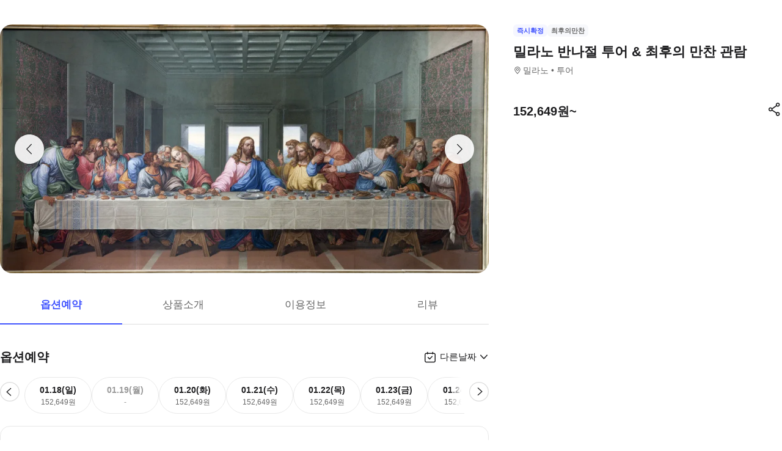

--- FILE ---
content_type: text/html; charset=utf-8
request_url: https://travel.interpark.com/tna/products/c4df0c80-35be-4b0e-84f2-b18cd7d19c1d?startDate=2026-01-18&endDate=2027-01-18
body_size: 28951
content:
<!DOCTYPE html><html lang="ko"><head><meta charSet="utf-8"/><meta name="viewport" content="width=device-width, initial-scale=1, user-scalable=no, viewport-fit=cover"/><link rel="shortcut icon" href="https://tour-web-assets.interparkcdn.net/assets/public/icons/ico-nol-universe-favicon.ico"/><script type="application/ld+json">{
	"@context": "https://schema.org/",
	"@type": "Product",
	"name": "밀라노 반나절 투어 & 최후의 만찬 관람 | NOL 인터파크투어",
	"description": " 낭만과 세련됨이 공존하는 도시, 밀라노를 경험해보세요. 레오나르도 다 빈치의 걸작 '최후의 만찬'을 기다림 없이 바로 감상할 수 있는 특별한 기회! 산타 마리아 델레 그라치에 성당에서 소규모 그룹으로 진행되는 투어에 참여하세요. 가이드 워킹 투어에 참여해 스포르체스코 성, 두오모, 비토리오 에마누엘레 2세 갤러리아와 같은 건축학적 보석을 탐험해보세요. 24시간 동안 라 스칼라 박물관과 극장을 자유롭게 관람하세요. 밀라노의 풍부한 역사와 예술을 탐험하고, 다 빈치의 걸작을 만나 잊지 못할 경험을 해보세요.,",
	"image": "https://media.triple.guide/triple-cms/c_limit,f_auto,h_1024,w_1024/f3f4b873-9beb-475a-996d-c21dc16e30a5.jpeg",
	"offers": {
		"@type": "Offer",
		"priceCurrency": "KRW",
		"price": "152649",
		"availability": "https://schema.org/InStock"
	}
}</script><script type="application/ld+json">{
	"@context": "https://schema.org/",
	"@type": "BreadcrumbList",
	"itemListElement": [
		{
			"@type": "ListItem",
			"position": 1,
			"name": "NOL 인터파크투어 투어·티켓",
			"item": "https://travel.interpark.com/tna"
		},
		{
			"@type": "ListItem",
			"position": 2,
			"name": "밀라노 투어·티켓",
			"item": "https://travel.interpark.com/tna/products?cityIds=276fe327-f2cf-46db-8299-5ded6b0b6382&searchLabel=city"
		},
		{
			"@type": "ListItem",
			"position": 3,
			"name": "밀라노 반나절 투어 & 최후의 만찬 관람 | NOL 인터파크투어",
			"item": "https://travel.interpark.com/tna/products/c4df0c80-35be-4b0e-84f2-b18cd7d19c1d"
		}
	]
}</script><title>밀라노 반나절 투어 &amp; 최후의 만찬 관람 | NOL 인터파크투어</title><meta name="description" content=" 낭만과 세련됨이 공존하는 도시, 밀라노를 경험해보세요. 레오나르도 다 빈치의 걸작 &#x27;최후의 만찬&#x27;을 기다림 없이 바로 감상할 수 있는 특별한 기회! 산타 마리아 델레 그라치에 성당에서 소규모 그룹으로 진행되는 투어에 참여하세요. 가이드 워킹 투어에 참여해 스포르체스코 성, 두오모, 비토리오 에마누엘레 2세 갤러리아와 같은 건축학적 보석을 탐험해보세요. 24시간 동안 라 스칼라 박물관과 극장을 자유롭게 관람하세요. 밀라노의 풍부한 역사와 예술을 탐험하고, 다 빈치의 걸작을 만나 잊지 못할 경험을 해보세요.,"/><meta name="keywords" content="NOL인터파크, NOL인터파크투어, 놀인터파크, 인터파크, 인터파크투어, 놀인터파크투어, EPL, 간사이패스, 주유패스, 게이한패스, 유니버셜스튜디오, usj, 라피트, MLB, 바나힐, 공항픽업, 샌딩, 디즈니랜드, 지브리파크, 에버랜드, 크루즈, 유람선, 일본이심, 일본유심, 부산요트투어, 하루카스300, 타이베이101, 뮤지엄패스, 패스트트랙, 입장권, 데이투어, 버스투어"/><meta name="robots" content="index, follow"/><link rel="canonical" href="https://travel.interpark.com/tna/products/c4df0c80-35be-4b0e-84f2-b18cd7d19c1d"/><meta property="og:title" content="밀라노 반나절 투어 &amp; 최후의 만찬 관람 | NOL 인터파크투어"/><meta property="og:url" content="https://travel.interpark.com/tna/products/c4df0c80-35be-4b0e-84f2-b18cd7d19c1d"/><meta property="og:type" content="website"/><meta property="og:locale" content="ko_KR"/><meta property="og:site_name" content="NOL 인터파크투어 | 투어·티켓"/><meta property="og:image" content="https://media.triple.guide/triple-cms/c_limit,f_auto,h_1024,w_1024/f3f4b873-9beb-475a-996d-c21dc16e30a5.jpeg"/><meta property="og:description" content=" 낭만과 세련됨이 공존하는 도시, 밀라노를 경험해보세요. 레오나르도 다 빈치의 걸작 &#x27;최후의 만찬&#x27;을 기다림 없이 바로 감상할 수 있는 특별한 기회! 산타 마리아 델레 그라치에 성당에서 소규모 그룹으로 진행되는 투어에 참여하세요. 가이드 워킹 투어에 참여해 스포르체스코 성, 두오모, 비토리오 에마누엘레 2세 갤러리아와 같은 건축학적 보석을 탐험해보세요. 24시간 동안 라 스칼라 박물관과 극장을 자유롭게 관람하세요. 밀라노의 풍부한 역사와 예술을 탐험하고, 다 빈치의 걸작을 만나 잊지 못할 경험을 해보세요.,"/><meta property="og:keywords" content="NOL인터파크, NOL인터파크투어, 놀인터파크, 인터파크, 인터파크투어, 놀인터파크투어, EPL, 간사이패스, 주유패스, 게이한패스, 유니버셜스튜디오, usj, 라피트, MLB, 바나힐, 공항픽업, 샌딩, 디즈니랜드, 지브리파크, 에버랜드, 크루즈, 유람선, 일본이심, 일본유심, 부산요트투어, 하루카스300, 타이베이101, 뮤지엄패스, 패스트트랙, 입장권, 데이투어, 버스투어"/><meta name="next-head-count" content="18"/><script src="https://common-module.interparkcdn.net/utilities/pcid-handler/index.js" async=""></script><link rel="preload" href="https://tour-web-assets.interparkcdn.net/applications/tna/ac8622/_next/static/css/929ec1468b6e496e.css" as="style"/><link rel="stylesheet" href="https://tour-web-assets.interparkcdn.net/applications/tna/ac8622/_next/static/css/929ec1468b6e496e.css" data-n-g=""/><noscript data-n-css=""></noscript><script defer="" nomodule="" src="https://tour-web-assets.interparkcdn.net/applications/tna/ac8622/_next/static/chunks/polyfills-42372ed130431b0a.js"></script><script src="https://tour-web-assets.interparkcdn.net/applications/tna/ac8622/_next/static/chunks/webpack-25af444a69172ecd.js" defer=""></script><script src="https://tour-web-assets.interparkcdn.net/applications/tna/ac8622/_next/static/chunks/framework-6603b6fce1ea64cf.js" defer=""></script><script src="https://tour-web-assets.interparkcdn.net/applications/tna/ac8622/_next/static/chunks/main-1d5bb48cb92337d1.js" defer=""></script><script src="https://tour-web-assets.interparkcdn.net/applications/tna/ac8622/_next/static/chunks/pages/_app-69d19c94f1c67a82.js" defer=""></script><script src="https://tour-web-assets.interparkcdn.net/applications/tna/ac8622/_next/static/chunks/30e1f94b-34cdad572639ccd6.js" defer=""></script><script src="https://tour-web-assets.interparkcdn.net/applications/tna/ac8622/_next/static/chunks/74bffcdc-7bdae3d165836a66.js" defer=""></script><script src="https://tour-web-assets.interparkcdn.net/applications/tna/ac8622/_next/static/chunks/991f21bb-523a61822a34ce57.js" defer=""></script><script src="https://tour-web-assets.interparkcdn.net/applications/tna/ac8622/_next/static/chunks/cd50521a-ce7efd4182dcfb26.js" defer=""></script><script src="https://tour-web-assets.interparkcdn.net/applications/tna/ac8622/_next/static/chunks/b7112d1d-3d37dceb79b5ce56.js" defer=""></script><script src="https://tour-web-assets.interparkcdn.net/applications/tna/ac8622/_next/static/chunks/720-b620860ba92d73ea.js" defer=""></script><script src="https://tour-web-assets.interparkcdn.net/applications/tna/ac8622/_next/static/chunks/2550-ef10263e8737c684.js" defer=""></script><script src="https://tour-web-assets.interparkcdn.net/applications/tna/ac8622/_next/static/chunks/7274-171ea3a0048e8f86.js" defer=""></script><script src="https://tour-web-assets.interparkcdn.net/applications/tna/ac8622/_next/static/chunks/7195-0f092d2c9065cdf9.js" defer=""></script><script src="https://tour-web-assets.interparkcdn.net/applications/tna/ac8622/_next/static/chunks/2595-f6655cf661175172.js" defer=""></script><script src="https://tour-web-assets.interparkcdn.net/applications/tna/ac8622/_next/static/chunks/9176-28845e6edb7c545f.js" defer=""></script><script src="https://tour-web-assets.interparkcdn.net/applications/tna/ac8622/_next/static/chunks/9412-db7f831759bc6112.js" defer=""></script><script src="https://tour-web-assets.interparkcdn.net/applications/tna/ac8622/_next/static/chunks/6877-7d5b629d3c926d85.js" defer=""></script><script src="https://tour-web-assets.interparkcdn.net/applications/tna/ac8622/_next/static/chunks/pages/products/%5Bid%5D-18869fb36feedf00.js" defer=""></script><script src="https://tour-web-assets.interparkcdn.net/applications/tna/ac8622/_next/static/Xf8tvM5h8WNgdquAbtnGR/_buildManifest.js" defer=""></script><script src="https://tour-web-assets.interparkcdn.net/applications/tna/ac8622/_next/static/Xf8tvM5h8WNgdquAbtnGR/_ssgManifest.js" defer=""></script><style data-styled="" data-styled-version="6.0.9">html,body,div,span,object,iframe,h1,h2,h3,h4,h5,h6,p,blockquote,pre,abbr,address,cite,code,del,dfn,em,img,ins,kbd,q,samp,small,strong,sub,sup,var,b,i,dl,dt,dd,ol,ul,li,fieldset,form,label,legend,table,caption,tbody,tfoot,thead,tr,th,td,article,aside,canvas,details,figcaption,figure,footer,header,hgroup,menu,nav,section,summary,time,mark,audio,video{margin:0;padding:0;border:0;outline:0;font-size:100%;vertical-align:baseline;background:transparent;}/*!sc*/
html{text-size-adjust:none;-webkit-touch-callout:none;touch-action:manipulation;-webkit-tap-highlight-color:rgba(0,0,0,0);font-size:62.5%;background-color:#fff;}/*!sc*/
body{font-family:-apple-system,BlinkMacSystemFont,'Segoe UI',Roboto,Arial,'Noto Sans',sans-serif,'Apple Color Emoji','Segoe UI Emoji','Segoe UI Symbol','Noto Color Emoji';font-weight:normal;font-size:1.3rem;line-height:1.3;}/*!sc*/
body *{font-family:-apple-system,BlinkMacSystemFont,'Segoe UI',Roboto,Arial,'Noto Sans',sans-serif,'Apple Color Emoji','Segoe UI Emoji','Segoe UI Symbol','Noto Color Emoji';letter-spacing:0;word-spacing:0;}/*!sc*/
article,aside,details,figcaption,figure,footer,header,hgroup,menu,nav,section{display:block;}/*!sc*/
ul,ol{list-style:none;}/*!sc*/
blockquote,q{quotes:none;}/*!sc*/
blockquote::before,blockquote::after,q::before,q::after{content:'';content:none;}/*!sc*/
em,dfn,i{font-style:normal;}/*!sc*/
a{margin:0;padding:0;font-size:100%;vertical-align:baseline;background:transparent;text-decoration:none;}/*!sc*/
ins{background-color:#ff9;color:#000;text-decoration:none;}/*!sc*/
mark{background-color:#ff9;color:#000;font-style:italic;font-weight:bold;}/*!sc*/
del{text-decoration:line-through;}/*!sc*/
table{border-collapse:collapse;border-spacing:0;}/*!sc*/
hr{display:none;}/*!sc*/
input,select{vertical-align:middle;}/*!sc*/
input{-webkit-margin-before:0;-webkit-margin-after:0;}/*!sc*/
input[type='checkbox']{appearance:none;}/*!sc*/
input[type='text']::-ms-clear{display:none;width:0;height:0;}/*!sc*/
input[type='text']::-ms-reveal{display:none;width:0;height:0;}/*!sc*/
input[type='search']::-webkit-search-decoration,input[type='search']::-webkit-search-cancel-button,input[type='search']::-webkit-search-results-button,input[type='search']::-webkit-search-results-decoration{display:none;}/*!sc*/
textarea,select,input,button{border:0;padding:0;box-shadow:0;border-radius:0;background:#fff;color:#000;}/*!sc*/
a,button{-webkit-tap-highlight-color:rgba(0,0,0,0);cursor:pointer;}/*!sc*/
button{appearance:none;margin:0;padding:0;border:none;background:transparent;user-select:none;}/*!sc*/
button:active{opacity:0.5;}/*!sc*/
select{border-radius:0;-webkit-appearance:none;-moz-appearance:none;appearance:none;}/*!sc*/
select::-ms-expand{display:none;}/*!sc*/
:root{--int-blue50:rgba(240, 241, 255, 1);--int-blue100:rgba(208, 231, 255, 1);--int-blue200:rgba(187, 194, 255, 1);--int-blue300:rgba(115, 175, 255, 1);--int-blue400:rgba(81, 148, 255, 1);--int-blue500:rgba(65, 84, 255, 1);--int-blue600:rgba(16, 81, 219, 1);--int-blue700:rgba(11, 59, 183, 1);--int-blue800:rgba(7, 41, 147, 1);--int-blue900:rgba(4, 29, 122, 1);--int-gray0:rgba(255, 255, 255, 1);--int-gray100:rgba(248, 248, 248, 1);--int-gray200:rgba(243, 243, 243, 1);--int-gray300:rgba(238, 238, 238, 1);--int-gray400:rgba(232, 232, 232, 1);--int-gray500:rgba(221, 221, 221, 1);--int-gray600:rgba(204, 204, 204, 1);--int-gray700:rgba(153, 153, 153, 1);--int-gray800:rgba(102, 102, 102, 1);--int-gray900:rgba(28, 28, 30, 1);--int-red50:rgba(255, 239, 238, 1);--int-red100:rgba(255, 228, 213, 1);--int-red200:rgba(255, 194, 171, 1);--int-red300:rgba(255, 153, 129, 1);--int-red400:rgba(255, 114, 98, 1);--int-red500:rgba(255, 50, 46, 1);--int-red600:rgba(219, 33, 45, 1);--int-red700:rgba(183, 23, 47, 1);--int-red800:rgba(147, 14, 46, 1);--int-red900:rgba(122, 8, 45, 1);--int-purple50:rgba(246, 240, 253, 1);--int-purple100:rgba(240, 217, 253, 1);--int-purple200:rgba(223, 180, 252, 1);--int-purple300:rgba(200, 142, 247, 1);--int-purple400:rgba(176, 112, 240, 1);--int-purple500:rgba(142, 67, 231, 1);--int-purple600:rgba(110, 48, 198, 1);--int-purple700:rgba(82, 33, 166, 1);--int-purple800:rgba(57, 21, 133, 1);--int-purple900:rgba(39, 12, 110, 1);}/*!sc*/
data-styled.g1[id="sc-global-jSuiGz1"]{content:"sc-global-jSuiGz1,"}/*!sc*/
.koBCgp{box-sizing:border-box;line-height:1.5;letter-spacing:0;overflow-wrap:break-word;white-space:pre-line;word-break:normal;color:var(--int-gray900);font-size:2rem;font-weight:700;}/*!sc*/
.diCBhE{box-sizing:border-box;line-height:1.5;letter-spacing:0;overflow-wrap:break-word;white-space:pre-line;word-break:normal;color:var(--int-gray900);font-size:1.3rem;font-weight:400;}/*!sc*/
.fbPzxb{box-sizing:border-box;line-height:1.5;letter-spacing:0;overflow-wrap:break-word;white-space:pre-line;word-break:normal;color:var(--int-gray900);font-size:1.4rem;font-weight:400;}/*!sc*/
.eeiLfe{box-sizing:border-box;line-height:1.5;letter-spacing:0;overflow-wrap:break-word;white-space:pre-line;word-break:normal;color:var(--int-blue500);font-size:2rem;font-weight:700;}/*!sc*/
data-styled.g2[id="text__Text-sc-365491ba-0"]{content:"koBCgp,diCBhE,fbPzxb,eeiLfe,"}/*!sc*/
.iJbuyW{position:relative;display:flex;align-items:center;justify-content:center;}/*!sc*/
data-styled.g16[id="checkbox-base__CheckboxBaseRoot-sc-d272e4ac-0"]{content:"iJbuyW,"}/*!sc*/
.OHvCm{position:absolute;inset:0;margin:auto;pointer-events:none;color:var(--int-gray0);opacity:0;width:12px;height:12px;}/*!sc*/
data-styled.g17[id="checkbox-base__CheckboxSquareIcon-sc-d272e4ac-1"]{content:"OHvCm,"}/*!sc*/
.bXyEdN{appearance:none;display:inline-block;flex:0 0 auto;position:relative;margin:0.2rem;background-color:white;width:1.6rem;height:1.6rem;border:1px solid var(--int-gray600);border-radius:0.6rem;}/*!sc*/
.bXyEdN::after{content:'';display:block;position:absolute;top:50%;left:50%;transform:translate(-50%,-50%);border-radius:50%;opacity:0;width:2.8rem;height:2.8rem;background-color:var(--int-gray900);z-index:1;}/*!sc*/
.bXyEdN:focus-visible{outline:0;outline-offset:0;}/*!sc*/
.bXyEdN:focus-visible::after{opacity:0.06;}/*!sc*/
.bXyEdN:hover:not(:disabled)::after{opacity:0.04;}/*!sc*/
.bXyEdN:active:not(:disabled)::after{opacity:0.08;}/*!sc*/
.bXyEdN:disabled{border-color:var(--int-gray300);}/*!sc*/
.bXyEdN:checked{background-color:var(--int-blue500);border:transparent;}/*!sc*/
.bXyEdN:checked:disabled{background-color:var(--int-gray500);border:transparent;}/*!sc*/
.bXyEdN.bXyEdN:checked+.checkbox-base__CheckboxSquareIcon-sc-d272e4ac-1{opacity:1;}/*!sc*/
data-styled.g18[id="checkbox-base__CheckboxSquareInput-sc-d272e4ac-2"]{content:"bXyEdN,"}/*!sc*/
.cFZmcr{display:inline-flex;align-items:center;gap:4px;}/*!sc*/
data-styled.g21[id="checkbox__Label-sc-38383938-0"]{content:"cFZmcr,"}/*!sc*/
.fgQWFk{flex-grow:1;flex-shrink:1;height:1px;background-color:var(--int-gray400);}/*!sc*/
data-styled.g82[id="divider__Divider-sc-b8ad0d88-0"]{content:"fgQWFk,"}/*!sc*/
.gwiJZQ{box-sizing:border-box;position:relative;overflow:hidden;width:100px;height:17.5px;border-radius:0;background:linear-gradient( -70deg,#e5e5e5 0%,#e5e5e5 40%,#f2f2f2 50%,#e5e5e5 60%,#e5e5e5 100% ) repeat;background-size:400% 100%;animation:gradient 2s ease infinite;}/*!sc*/
@keyframes gradient{0%{background-position:100% 50%;}100%{background-position:0% 50%;}}/*!sc*/
.cNuilw{box-sizing:border-box;position:relative;overflow:hidden;width:200px;height:23.5px;border-radius:0;background:linear-gradient( -70deg,#e5e5e5 0%,#e5e5e5 40%,#f2f2f2 50%,#e5e5e5 60%,#e5e5e5 100% ) repeat;background-size:400% 100%;animation:gradient 2s ease infinite;}/*!sc*/
@keyframes gradient{0%{background-position:100% 50%;}100%{background-position:0% 50%;}}/*!sc*/
.jHAQde{box-sizing:border-box;position:relative;overflow:hidden;width:100%;height:60px;border-radius:0;background:linear-gradient( -70deg,#e5e5e5 0%,#e5e5e5 40%,#f2f2f2 50%,#e5e5e5 60%,#e5e5e5 100% ) repeat;background-size:400% 100%;animation:gradient 2s ease infinite;}/*!sc*/
@keyframes gradient{0%{background-position:100% 50%;}100%{background-position:0% 50%;}}/*!sc*/
.scDsI{box-sizing:border-box;position:relative;overflow:hidden;width:120px;height:120px;border-radius:0;background:linear-gradient( -70deg,#e5e5e5 0%,#e5e5e5 40%,#f2f2f2 50%,#e5e5e5 60%,#e5e5e5 100% ) repeat;background-size:400% 100%;animation:gradient 2s ease infinite;}/*!sc*/
@keyframes gradient{0%{background-position:100% 50%;}100%{background-position:0% 50%;}}/*!sc*/
data-styled.g102[id="skeleton__SkeletonRoot-sc-2f3ef665-0"]{content:"gwiJZQ,cNuilw,jHAQde,scDsI,"}/*!sc*/
.hIlTMy{box-sizing:border-box;}/*!sc*/
data-styled.g107[id="container__Container-sc-d4dd31e1-0"]{content:"hIlTMy,"}/*!sc*/
.cJUzRL{display:block;overflow:hidden;text-indent:-999rem;width:24px;height:24px;background-image:url(https://tour-web-assets.interparkcdn.net/assets/int-frontend/reviews/ico_pencil.svg);background-size:24px 24px;}/*!sc*/
.bzAhdG{display:block;overflow:hidden;text-indent:-999rem;width:16px;height:17px;background-image:url(https://tour-web-assets.interparkcdn.net/assets/int-frontend/reviews/ico_bang_line.png);background-size:16px 17px;}/*!sc*/
data-styled.g131[id="icons__IconContainer-sc-1ee7a7f1-0"]{content:"cJUzRL,bzAhdG,"}/*!sc*/
.jEtlpB{width:1.2rem;height:1.2rem;background-image:url('https://tour-web-assets.interparkcdn.net/assets/int-frontend/reviews/ico_arrow_bottom_black.png');background-size:1.2rem;}/*!sc*/
data-styled.g154[id="sort__ArrowIcon-sc-7b63428b-0"]{content:"jEtlpB,"}/*!sc*/
.gntLZF{display:flex;gap:4px;align-items:center;}/*!sc*/
data-styled.g155[id="sort___StyledContainer-sc-7b63428b-1"]{content:"gntLZF,"}/*!sc*/
.gLzcWg{z-index:9999;}/*!sc*/
data-styled.g156[id="sort___StyledDropdownMenuContent-sc-7b63428b-2"]{content:"gLzcWg,"}/*!sc*/
.hkiQZw{outline:none;}/*!sc*/
data-styled.g158[id="sort___StyledDropdownMenuTrigger-sc-7b63428b-4"]{content:"hkiQZw,"}/*!sc*/
.ehgjIj{display:flex;gap:4px;align-items:center;}/*!sc*/
data-styled.g165[id="title___StyledContainer-sc-a0818841-0"]{content:"ehgjIj,"}/*!sc*/
.dzMecs{padding:2.4rem 0;}/*!sc*/
.dzMecs:not(:last-child){border-bottom:1px solid rgb(232,232,232);}/*!sc*/
data-styled.g166[id="list__ListItem-sc-bc095acb-0"]{content:"dzMecs,"}/*!sc*/
.brncEu{display:flex;gap:0.8rem;margin-top:1.6rem;overflow:hidden;}/*!sc*/
data-styled.g167[id="skeleton___StyledContainer-sc-ef2ced31-0"]{content:"brncEu,"}/*!sc*/
.gMLWVc{margin-top:0.8rem;}/*!sc*/
data-styled.g168[id="skeleton___StyledSkeleton-sc-ef2ced31-1"]{content:"gMLWVc,"}/*!sc*/
.bgXNde{margin-top:1.6rem;}/*!sc*/
data-styled.g169[id="skeleton___StyledSkeleton2-sc-ef2ced31-2"]{content:"bgXNde,"}/*!sc*/
.htTqEj{min-width:120px;}/*!sc*/
data-styled.g170[id="skeleton___StyledSkeleton3-sc-ef2ced31-3"]{content:"htTqEj,"}/*!sc*/
.kKIivy{display:flex;align-items:center;justify-content:space-between;}/*!sc*/
data-styled.g204[id="nol-header___StyledContainer-sc-30e0d9e1-0"]{content:"kKIivy,"}/*!sc*/
.kPwGDb{display:flex;gap:16px;align-items:center;}/*!sc*/
data-styled.g207[id="search-control-panel___StyledContainer2-sc-1ce40e65-1"]{content:"kPwGDb,"}/*!sc*/
.WhheN{display:flex;gap:0.4rem;align-items:center;justify-content:space-between;}/*!sc*/
data-styled.g208[id="search-control-panel___StyledContainer3-sc-1ce40e65-2"]{content:"WhheN,"}/*!sc*/
.cozYRl{display:flex;gap:16px;align-items:center;}/*!sc*/
data-styled.g254[id="search-control-panel___StyledContainer2-sc-1a3bc173-1"]{content:"cozYRl,"}/*!sc*/
.dPVAaf{display:flex;gap:4px;align-items:center;justify-content:space-between;}/*!sc*/
data-styled.g255[id="search-control-panel___StyledContainer3-sc-1a3bc173-2"]{content:"dPVAaf,"}/*!sc*/
.jFfKmq{margin-top:2.8rem;}/*!sc*/
data-styled.g260[id="review___StyledContainer-sc-92174bd9-0"]{content:"jFfKmq,"}/*!sc*/
.kwPHLt{margin:1.2rem 0 0;}/*!sc*/
data-styled.g261[id="review___StyledDivider-sc-92174bd9-1"]{content:"kwPHLt,"}/*!sc*/
.hgMuJF{position:absolute;top:-9999px;left:-9999px;visibility:hidden;}/*!sc*/
data-styled.g277[id="tour-header___StyledContainer-sc-93313cc2-0"]{content:"hgMuJF,"}/*!sc*/
.jUQBao{margin-top:2.8rem;}/*!sc*/
data-styled.g291[id="review___StyledContainer-sc-695732a5-0"]{content:"jUQBao,"}/*!sc*/
.eeLwzL{margin:1.2rem 0 0;}/*!sc*/
data-styled.g292[id="review___StyledDivider-sc-695732a5-1"]{content:"eeLwzL,"}/*!sc*/
.enFZcM{display:inline-flex;align-items:center;background:#f7f8fb;border-radius:0.6rem;color:#666;font-size:1.1rem;height:2rem;padding:0 0.6rem;font-weight:700;}/*!sc*/
data-styled.g305[id="sc-b36ce6b3-0"]{content:"enFZcM,"}/*!sc*/
.iBSksI{background:#f5f6ff;color:#4154ff;}/*!sc*/
data-styled.g307[id="sc-b36ce6b3-2"]{content:"iBSksI,"}/*!sc*/
.cWROIM{display:block;height:0.8rem;margin:0;border:0;background-color:#f0f4f4;}/*!sc*/
@media (min-width:1025px){.cWROIM{display:none;}}/*!sc*/
data-styled.g313[id="sc-9a332f4c-0"]{content:"cWROIM,"}/*!sc*/
.kySHQd{display:block;}/*!sc*/
@media (min-width:1025px){.kySHQd{display:none;}}/*!sc*/
data-styled.g314[id="sc-914f00b-0"]{content:"kySHQd,"}/*!sc*/
.fnXJOT{position:relative;width:100px;height:26px;background:#3a3a3a1a;animation:hDWTUO 1.5s ease-in-out 0.5s infinite;overflow:hidden;}/*!sc*/
.fnXJOT::after{top:0;left:0;right:0;bottom:0;content:'';position:absolute;animation:rGFFr 1.6s linear 0.5s infinite;transform:translateX(-100%);background:linear-gradient(90deg,transparent,#3a3a3a05,transparent);}/*!sc*/
.donXII{position:relative;width:100px;height:30px;background:#3a3a3a1a;animation:hDWTUO 1.5s ease-in-out 0.5s infinite;overflow:hidden;}/*!sc*/
.donXII::after{top:0;left:0;right:0;bottom:0;content:'';position:absolute;animation:rGFFr 1.6s linear 0.5s infinite;transform:translateX(-100%);background:linear-gradient(90deg,transparent,#3a3a3a05,transparent);}/*!sc*/
.iFGCIx{position:relative;width:100px;height:24px;background:#3a3a3a1a;animation:hDWTUO 1.5s ease-in-out 0.5s infinite;overflow:hidden;}/*!sc*/
.iFGCIx::after{top:0;left:0;right:0;bottom:0;content:'';position:absolute;animation:rGFFr 1.6s linear 0.5s infinite;transform:translateX(-100%);background:linear-gradient(90deg,transparent,#3a3a3a05,transparent);}/*!sc*/
.GQowa{position:relative;width:100%;height:48px;background:#3a3a3a1a;animation:hDWTUO 1.5s ease-in-out 0.5s infinite;overflow:hidden;}/*!sc*/
.GQowa::after{top:0;left:0;right:0;bottom:0;content:'';position:absolute;animation:rGFFr 1.6s linear 0.5s infinite;transform:translateX(-100%);background:linear-gradient(90deg,transparent,#3a3a3a05,transparent);}/*!sc*/
.cbssDV{position:relative;width:160px;height:48px;background:#3a3a3a1a;animation:hDWTUO 1.5s ease-in-out 0.5s infinite;overflow:hidden;}/*!sc*/
.cbssDV::after{top:0;left:0;right:0;bottom:0;content:'';position:absolute;animation:rGFFr 1.6s linear 0.5s infinite;transform:translateX(-100%);background:linear-gradient(90deg,transparent,#3a3a3a05,transparent);}/*!sc*/
data-styled.g315[id="sc-bde4d102-0"]{content:"fnXJOT,donXII,iFGCIx,GQowa,cbssDV,"}/*!sc*/
.inApp .pageHeader ~section{margin-top:5rem;}/*!sc*/
.inApp .pageHeader ~section.main{margin-top:5.9rem;}/*!sc*/
.inApp .pageHeader ~section.products{margin-top:0;}/*!sc*/
data-styled.g318[id="sc-global-fyiWRx1"]{content:"sc-global-fyiWRx1,"}/*!sc*/
@font-face{font-family:'swiper-icons';src:url('data:application/font-woff;charset=utf-8;base64, [base64]//wADZ2x5ZgAAAywAAADMAAAD2MHtryVoZWFkAAABbAAAADAAAAA2E2+eoWhoZWEAAAGcAAAAHwAAACQC9gDzaG10eAAAAigAAAAZAAAArgJkABFsb2NhAAAC0AAAAFoAAABaFQAUGG1heHAAAAG8AAAAHwAAACAAcABAbmFtZQAAA/gAAAE5AAACXvFdBwlwb3N0AAAFNAAAAGIAAACE5s74hXjaY2BkYGAAYpf5Hu/j+W2+MnAzMYDAzaX6QjD6/4//Bxj5GA8AuRwMYGkAPywL13jaY2BkYGA88P8Agx4j+/8fQDYfA1AEBWgDAIB2BOoAeNpjYGRgYNBh4GdgYgABEMnIABJzYNADCQAACWgAsQB42mNgYfzCOIGBlYGB0YcxjYGBwR1Kf2WQZGhhYGBiYGVmgAFGBiQQkOaawtDAoMBQxXjg/wEGPcYDDA4wNUA2CCgwsAAAO4EL6gAAeNpj2M0gyAACqxgGNWBkZ2D4/wMA+xkDdgAAAHjaY2BgYGaAYBkGRgYQiAHyGMF8FgYHIM3DwMHABGQrMOgyWDLEM1T9/w8UBfEMgLzE////P/5//f/V/xv+r4eaAAeMbAxwIUYmIMHEgKYAYjUcsDAwsLKxc3BycfPw8jEQA/[base64]/uznmfPFBNODM2K7MTQ45YEAZqGP81AmGGcF3iPqOop0r1SPTaTbVkfUe4HXj97wYE+yNwWYxwWu4v1ugWHgo3S1XdZEVqWM7ET0cfnLGxWfkgR42o2PvWrDMBSFj/IHLaF0zKjRgdiVMwScNRAoWUoH78Y2icB/yIY09An6AH2Bdu/UB+yxopYshQiEvnvu0dURgDt8QeC8PDw7Fpji3fEA4z/PEJ6YOB5hKh4dj3EvXhxPqH/SKUY3rJ7srZ4FZnh1PMAtPhwP6fl2PMJMPDgeQ4rY8YT6Gzao0eAEA409DuggmTnFnOcSCiEiLMgxCiTI6Cq5DZUd3Qmp10vO0LaLTd2cjN4fOumlc7lUYbSQcZFkutRG7g6JKZKy0RmdLY680CDnEJ+UMkpFFe1RN7nxdVpXrC4aTtnaurOnYercZg2YVmLN/d/gczfEimrE/fs/bOuq29Zmn8tloORaXgZgGa78yO9/cnXm2BpaGvq25Dv9S4E9+5SIc9PqupJKhYFSSl47+Qcr1mYNAAAAeNptw0cKwkAAAMDZJA8Q7OUJvkLsPfZ6zFVERPy8qHh2YER+3i/BP83vIBLLySsoKimrqKqpa2hp6+jq6RsYGhmbmJqZSy0sraxtbO3sHRydnEMU4uR6yx7JJXveP7WrDycAAAAAAAH//wACeNpjYGRgYOABYhkgZgJCZgZNBkYGLQZtIJsFLMYAAAw3ALgAeNolizEKgDAQBCchRbC2sFER0YD6qVQiBCv/H9ezGI6Z5XBAw8CBK/m5iQQVauVbXLnOrMZv2oLdKFa8Pjuru2hJzGabmOSLzNMzvutpB3N42mNgZGBg4GKQYzBhYMxJLMlj4GBgAYow/P/PAJJhLM6sSoWKfWCAAwDAjgbRAAB42mNgYGBkAIIbCZo5IPrmUn0hGA0AO8EFTQAA');font-weight:400;font-style:normal;}/*!sc*/
:root{--swiper-theme-color:#007aff;}/*!sc*/
:host{position:relative;display:block;margin-left:auto;margin-right:auto;z-index:1;}/*!sc*/
.swiper{margin-left:auto;margin-right:auto;position:relative;overflow:hidden;list-style:none;padding:0;z-index:1;display:block;}/*!sc*/
.swiper-vertical>.swiper-wrapper{flex-direction:column;}/*!sc*/
.swiper-wrapper{position:relative;width:100%;height:100%;z-index:1;display:flex;transition-property:transform;transition-timing-function:var(--swiper-wrapper-transition-timing-function,initial);box-sizing:content-box;}/*!sc*/
.swiper-android .swiper-slide,.swiper-ios .swiper-slide,.swiper-wrapper{transform:translate3d(0px,0,0);}/*!sc*/
.swiper-horizontal{touch-action:pan-y;}/*!sc*/
.swiper-vertical{touch-action:pan-x;}/*!sc*/
.swiper-slide{flex-shrink:0;width:100%;height:100%;position:relative;transition-property:transform;display:block;}/*!sc*/
.swiper-slide-invisible-blank{visibility:hidden;}/*!sc*/
.swiper-autoheight,.swiper-autoheight .swiper-slide{height:auto;}/*!sc*/
.swiper-autoheight .swiper-wrapper{align-items:flex-start;transition-property:transform,height;}/*!sc*/
.swiper-backface-hidden .swiper-slide{transform:translateZ(0);-webkit-backface-visibility:hidden;backface-visibility:hidden;}/*!sc*/
.swiper-3d.swiper-css-mode .swiper-wrapper{perspective:1200px;}/*!sc*/
.swiper-3d .swiper-wrapper{transform-style:preserve-3d;}/*!sc*/
.swiper-3d{perspective:1200px;}/*!sc*/
.swiper-3d .swiper-slide,.swiper-3d .swiper-cube-shadow{transform-style:preserve-3d;}/*!sc*/
.swiper-css-mode>.swiper-wrapper{overflow:auto;scrollbar-width:none;-ms-overflow-style:none;}/*!sc*/
.swiper-css-mode>.swiper-wrapper::-webkit-scrollbar{display:none;}/*!sc*/
.swiper-css-mode>.swiper-wrapper>.swiper-slide{scroll-snap-align:start start;}/*!sc*/
.swiper-css-mode.swiper-horizontal>.swiper-wrapper{scroll-snap-type:x mandatory;}/*!sc*/
.swiper-css-mode.swiper-vertical>.swiper-wrapper{scroll-snap-type:y mandatory;}/*!sc*/
.swiper-css-mode.swiper-free-mode>.swiper-wrapper{scroll-snap-type:none;}/*!sc*/
.swiper-css-mode.swiper-free-mode>.swiper-wrapper>.swiper-slide{scroll-snap-align:none;}/*!sc*/
.swiper-css-mode.swiper-centered>.swiper-wrapper::before{content:'';flex-shrink:0;order:9999;}/*!sc*/
.swiper-css-mode.swiper-centered>.swiper-wrapper>.swiper-slide{scroll-snap-align:center center;scroll-snap-stop:always;}/*!sc*/
.swiper-css-mode.swiper-centered.swiper-horizontal>.swiper-wrapper>.swiper-slide:first-child{margin-inline-start:var(--swiper-centered-offset-before);}/*!sc*/
.swiper-css-mode.swiper-centered.swiper-horizontal>.swiper-wrapper::before{height:100%;min-height:1px;width:var(--swiper-centered-offset-after);}/*!sc*/
.swiper-css-mode.swiper-centered.swiper-vertical>.swiper-wrapper>.swiper-slide:first-child{margin-block-start:var(--swiper-centered-offset-before);}/*!sc*/
.swiper-css-mode.swiper-centered.swiper-vertical>.swiper-wrapper::before{width:100%;min-width:1px;height:var(--swiper-centered-offset-after);}/*!sc*/
.swiper-3d .swiper-slide-shadow,.swiper-3d .swiper-slide-shadow-left,.swiper-3d .swiper-slide-shadow-right,.swiper-3d .swiper-slide-shadow-top,.swiper-3d .swiper-slide-shadow-bottom,.swiper-3d .swiper-slide-shadow,.swiper-3d .swiper-slide-shadow-left,.swiper-3d .swiper-slide-shadow-right,.swiper-3d .swiper-slide-shadow-top,.swiper-3d .swiper-slide-shadow-bottom{position:absolute;left:0;top:0;width:100%;height:100%;pointer-events:none;z-index:10;}/*!sc*/
.swiper-3d .swiper-slide-shadow{background:rgba(0,0,0,0.15);}/*!sc*/
.swiper-3d .swiper-slide-shadow-left{background-image:linear-gradient(to left,rgba(0,0,0,0.5),rgba(0,0,0,0));}/*!sc*/
.swiper-3d .swiper-slide-shadow-right{background-image:linear-gradient(to right,rgba(0,0,0,0.5),rgba(0,0,0,0));}/*!sc*/
.swiper-3d .swiper-slide-shadow-top{background-image:linear-gradient(to top,rgba(0,0,0,0.5),rgba(0,0,0,0));}/*!sc*/
.swiper-3d .swiper-slide-shadow-bottom{background-image:linear-gradient(to bottom,rgba(0,0,0,0.5),rgba(0,0,0,0));}/*!sc*/
.swiper-lazy-preloader{width:42px;height:42px;position:absolute;left:50%;top:50%;margin-left:-21px;margin-top:-21px;z-index:10;transform-origin:50%;box-sizing:border-box;border:4px solid var(--swiper-preloader-color,var(--swiper-theme-color));border-radius:50%;border-top-color:transparent;}/*!sc*/
.swiper:not(.swiper-watch-progress) .swiper-lazy-preloader,.swiper-watch-progress .swiper-slide-visible .swiper-lazy-preloader{animation:swiper-preloader-spin 1s infinite linear;}/*!sc*/
.swiper-lazy-preloader-white{--swiper-preloader-color:#fff;}/*!sc*/
.swiper-lazy-preloader-black{--swiper-preloader-color:#000;}/*!sc*/
@keyframes swiper-preloader-spin{0%{transform:rotate(0deg);}100%{transform:rotate(360deg);}}/*!sc*/
data-styled.g319[id="sc-global-kYqPrG1"]{content:"sc-global-kYqPrG1,"}/*!sc*/
.swiper-pagination{position:absolute;text-align:center;transition:300ms opacity;transform:translate3d(0,0,0);z-index:10;}/*!sc*/
.swiper-pagination.swiper-pagination-hidden{opacity:0;}/*!sc*/
.swiper-pagination-disabled>.swiper-pagination,.swiper-pagination.swiper-pagination-disabled{display:none!important;}/*!sc*/
.swiper-pagination-fraction,.swiper-pagination-custom,.swiper-horizontal>.swiper-pagination-bullets,.swiper-pagination-bullets.swiper-pagination-horizontal{bottom:var(--swiper-pagination-bottom,8px);top:var(--swiper-pagination-top,auto);left:0;width:100%;}/*!sc*/
.swiper-pagination-bullets-dynamic{overflow:hidden;font-size:0;}/*!sc*/
.swiper-pagination-bullets-dynamic .swiper-pagination-bullet{transform:scale(0.33);position:relative;}/*!sc*/
.swiper-pagination-bullets-dynamic .swiper-pagination-bullet-active{transform:scale(1);}/*!sc*/
.swiper-pagination-bullets-dynamic .swiper-pagination-bullet-active-main{transform:scale(1);}/*!sc*/
.swiper-pagination-bullets-dynamic .swiper-pagination-bullet-active-prev{transform:scale(0.66);}/*!sc*/
.swiper-pagination-bullets-dynamic .swiper-pagination-bullet-active-prev-prev{transform:scale(0.33);}/*!sc*/
.swiper-pagination-bullets-dynamic .swiper-pagination-bullet-active-next{transform:scale(0.66);}/*!sc*/
.swiper-pagination-bullets-dynamic .swiper-pagination-bullet-active-next-next{transform:scale(0.33);}/*!sc*/
.swiper-pagination-bullet{width:var(--swiper-pagination-bullet-width,var(--swiper-pagination-bullet-size,8px));height:var(--swiper-pagination-bullet-height,var(--swiper-pagination-bullet-size,8px));display:inline-block;border-radius:var(--swiper-pagination-bullet-border-radius,50%);background:var(--swiper-pagination-bullet-inactive-color,#000);opacity:var(--swiper-pagination-bullet-inactive-opacity,0.2);}/*!sc*/
button.swiper-pagination-bullet{border:none;margin:0;padding:0;box-shadow:none;-webkit-appearance:none;appearance:none;}/*!sc*/
.swiper-pagination-clickable .swiper-pagination-bullet{cursor:pointer;}/*!sc*/
.swiper-pagination-bullet:only-child{display:none!important;}/*!sc*/
.swiper-pagination-bullet-active{opacity:var(--swiper-pagination-bullet-opacity,1);background:var(--swiper-pagination-color,var(--swiper-theme-color));}/*!sc*/
.swiper-vertical>.swiper-pagination-bullets,.swiper-pagination-vertical.swiper-pagination-bullets{right:var(--swiper-pagination-right,8px);left:var(--swiper-pagination-left,auto);top:50%;transform:translate3d(0px,-50%,0);}/*!sc*/
.swiper-vertical>.swiper-pagination-bullets .swiper-pagination-bullet,.swiper-pagination-vertical.swiper-pagination-bullets .swiper-pagination-bullet{margin:var(--swiper-pagination-bullet-vertical-gap,6px) 0;display:block;}/*!sc*/
.swiper-vertical>.swiper-pagination-bullets.swiper-pagination-bullets-dynamic,.swiper-pagination-vertical.swiper-pagination-bullets.swiper-pagination-bullets-dynamic{top:50%;transform:translateY(-50%);width:8px;}/*!sc*/
.swiper-vertical>.swiper-pagination-bullets.swiper-pagination-bullets-dynamic .swiper-pagination-bullet,.swiper-pagination-vertical.swiper-pagination-bullets.swiper-pagination-bullets-dynamic .swiper-pagination-bullet{display:inline-block;transition:200ms transform,200ms top;}/*!sc*/
.swiper-horizontal>.swiper-pagination-bullets .swiper-pagination-bullet,.swiper-pagination-horizontal.swiper-pagination-bullets .swiper-pagination-bullet{margin:0 var(--swiper-pagination-bullet-horizontal-gap,4px);}/*!sc*/
.swiper-horizontal>.swiper-pagination-bullets.swiper-pagination-bullets-dynamic,.swiper-pagination-horizontal.swiper-pagination-bullets.swiper-pagination-bullets-dynamic{left:50%;transform:translateX(-50%);white-space:nowrap;}/*!sc*/
.swiper-horizontal>.swiper-pagination-bullets.swiper-pagination-bullets-dynamic .swiper-pagination-bullet,.swiper-pagination-horizontal.swiper-pagination-bullets.swiper-pagination-bullets-dynamic .swiper-pagination-bullet{transition:200ms transform,200ms left;}/*!sc*/
.swiper-horizontal.swiper-rtl>.swiper-pagination-bullets-dynamic .swiper-pagination-bullet{transition:200ms transform,200ms right;}/*!sc*/
.swiper-pagination-fraction{color:var(--swiper-pagination-fraction-color,inherit);}/*!sc*/
.swiper-pagination-progressbar{background:var(--swiper-pagination-progressbar-bg-color,rgba(0,0,0,0.25));position:absolute;}/*!sc*/
.swiper-pagination-progressbar .swiper-pagination-progressbar-fill{background:var(--swiper-pagination-color,var(--swiper-theme-color));position:absolute;left:0;top:0;width:100%;height:100%;transform:scale(0);transform-origin:left top;}/*!sc*/
.swiper-rtl .swiper-pagination-progressbar .swiper-pagination-progressbar-fill{transform-origin:right top;}/*!sc*/
.swiper-horizontal>.swiper-pagination-progressbar,.swiper-pagination-progressbar.swiper-pagination-horizontal,.swiper-vertical>.swiper-pagination-progressbar.swiper-pagination-progressbar-opposite,.swiper-pagination-progressbar.swiper-pagination-vertical.swiper-pagination-progressbar-opposite{width:100%;height:var(--swiper-pagination-progressbar-size,4px);left:0;top:0;}/*!sc*/
.swiper-vertical>.swiper-pagination-progressbar,.swiper-pagination-progressbar.swiper-pagination-vertical,.swiper-horizontal>.swiper-pagination-progressbar.swiper-pagination-progressbar-opposite,.swiper-pagination-progressbar.swiper-pagination-horizontal.swiper-pagination-progressbar-opposite{width:var(--swiper-pagination-progressbar-size,4px);height:100%;left:0;top:0;}/*!sc*/
.swiper-pagination-lock{display:none;}/*!sc*/
data-styled.g320[id="sc-global-cTnosg1"]{content:"sc-global-cTnosg1,"}/*!sc*/
:root{--swiper-navigation-size:44px;}/*!sc*/
.swiper-button-prev,.swiper-button-next{position:absolute;top:var(--swiper-navigation-top-offset,50%);width:calc(var(--swiper-navigation-size) / 44 * 27);height:var(--swiper-navigation-size);margin-top:calc(0px - (var(--swiper-navigation-size) / 2));z-index:10;cursor:pointer;display:flex;align-items:center;justify-content:center;color:var(--swiper-navigation-color,var(--swiper-theme-color));}/*!sc*/
.swiper-button-prev.swiper-button-disabled,.swiper-button-next.swiper-button-disabled{opacity:0.35;cursor:auto;pointer-events:none;}/*!sc*/
.swiper-button-prev.swiper-button-hidden,.swiper-button-next.swiper-button-hidden{opacity:0;cursor:auto;pointer-events:none;}/*!sc*/
.swiper-navigation-disabled .swiper-button-prev,.swiper-navigation-disabled .swiper-button-next{display:none!important;}/*!sc*/
.swiper-button-prev svg,.swiper-button-next svg{width:100%;height:100%;object-fit:contain;transform-origin:center;}/*!sc*/
.swiper-rtl .swiper-button-prev svg,.swiper-rtl .swiper-button-next svg{transform:rotate(180deg);}/*!sc*/
.swiper-button-prev,.swiper-rtl .swiper-button-next{left:var(--swiper-navigation-sides-offset,10px);right:auto;}/*!sc*/
.swiper-button-next,.swiper-rtl .swiper-button-prev{right:var(--swiper-navigation-sides-offset,10px);left:auto;}/*!sc*/
.swiper-button-lock{display:none;}/*!sc*/
.swiper-button-prev:after,.swiper-button-next:after{font-family:swiper-icons;font-size:var(--swiper-navigation-size);text-transform:none!important;letter-spacing:0;font-variant:initial;line-height:1;}/*!sc*/
.swiper-button-prev:after,.swiper-rtl .swiper-button-next:after{content:'prev';}/*!sc*/
.swiper-button-next,.swiper-rtl .swiper-button-prev{right:var(--swiper-navigation-sides-offset,10px);left:auto;}/*!sc*/
.swiper-button-next:after,.swiper-rtl .swiper-button-prev:after{content:'next';}/*!sc*/
data-styled.g321[id="sc-global-lpuVOB1"]{content:"sc-global-lpuVOB1,"}/*!sc*/
.swiper-grid>.swiper-wrapper{flex-wrap:wrap;}/*!sc*/
.swiper-grid-column>.swiper-wrapper{flex-wrap:wrap;flex-direction:column;}/*!sc*/
data-styled.g323[id="sc-global-iQprXS1"]{content:"sc-global-iQprXS1,"}/*!sc*/
.dXCLXx{display:flex;gap:0.4rem;margin-bottom:0.8rem;}/*!sc*/
data-styled.g327[id="sc-c0a04863-0"]{content:"dXCLXx,"}/*!sc*/
.chhyaU{width:1px!important;height:1px!important;padding:0!important;margin:-1px!important;overflow:hidden!important;clip:rect(0,0,0,0)!important;white-space:nowrap!important;border:0!important;}/*!sc*/
data-styled.g338[id="sc-d27d9536-0"]{content:"chhyaU,"}/*!sc*/
.geHJzB{display:flex;align-items:center;gap:0.4rem;}/*!sc*/
data-styled.g388[id="sc-9dcd8d4d-2"]{content:"geHJzB,"}/*!sc*/
.bgFNPX{color:#1c1c1e;font-weight:700;font-size:2rem;line-height:normal;}/*!sc*/
data-styled.g390[id="sc-9dcd8d4d-4"]{content:"bgFNPX,"}/*!sc*/
.kJPPzD{display:inline;}/*!sc*/
.kJPPzD::before{display:inline-block;content:'';width:1.4rem;height:1.4rem;vertical-align:text-top;margin-right:0.2rem;background:url('/tna/static/images/products/icon_spot.svg') center center no-repeat;}/*!sc*/
@media (max-width:1024px){.kJPPzD::before{content:'';width:1.2rem;height:1.2rem;}}/*!sc*/
data-styled.g429[id="sc-ad0320cc-0"]{content:"kJPPzD,"}/*!sc*/
.hepSim{font-size:1.4rem;line-height:2.1rem;color:#666;}/*!sc*/
.hepSim:not(:last-child)::after{content:', ';margin-right:0.4rem;}/*!sc*/
data-styled.g430[id="sc-ad0320cc-1"]{content:"hepSim,"}/*!sc*/
.cZselE{font-size:1.4rem;line-height:2.1rem;color:#666;}/*!sc*/
.cZselE::before{content:' • ';}/*!sc*/
data-styled.g431[id="sc-a84b8261-0"]{content:"cZselE,"}/*!sc*/
.lkVBqK{display:flex;flex-direction:column;border:0.1rem solid #e8e8e8;margin-top:2rem;border-radius:1.6rem;padding:2.8rem;}/*!sc*/
data-styled.g432[id="sc-e5b4afae-0"]{content:"lkVBqK,"}/*!sc*/
.ceDquo{margin:1.2rem 0 0;}/*!sc*/
data-styled.g433[id="sc-e5b4afae-1"]{content:"ceDquo,"}/*!sc*/
.dachdq{display:flex;gap:8px;margin-top:1.6rem;}/*!sc*/
data-styled.g434[id="sc-e5b4afae-2"]{content:"dachdq,"}/*!sc*/
.doYHsK{margin:1.2rem 0 0;}/*!sc*/
data-styled.g435[id="sc-e5b4afae-3"]{content:"doYHsK,"}/*!sc*/
.edcxOg{display:flex;gap:1.2rem;margin:2.8rem 0 0;}/*!sc*/
data-styled.g436[id="sc-e5b4afae-4"]{content:"edcxOg,"}/*!sc*/
.fYZbqJ{font-size:0;line-height:0;}/*!sc*/
.fYZbqJ img{width:100%;height:100%;object-fit:cover;}/*!sc*/
data-styled.g453[id="sc-4f9d789a-0"]{content:"fYZbqJ,"}/*!sc*/
.bXqMol{display:flex;justify-content:space-between;margin-bottom:2rem;}/*!sc*/
@media (max-width:1024px){.bXqMol{margin-bottom:1.6rem;}}/*!sc*/
data-styled.g585[id="sc-3a05cdc8-0"]{content:"bXqMol,"}/*!sc*/
.kWdybn{color:#1c1c1e;font-size:2rem;font-weight:700;}/*!sc*/
data-styled.g586[id="sc-3a05cdc8-1"]{content:"kWdybn,"}/*!sc*/
.kcvzny{margin-top:0;}/*!sc*/
data-styled.g824[id="sc-183d95e-0"]{content:"kcvzny,"}/*!sc*/
.gzhqyn{position:relative;margin-bottom:3.2rem;}/*!sc*/
data-styled.g826[id="sc-2c5c0a36-0"]{content:"gzhqyn,"}/*!sc*/
.dIMRpr{display:flex;align-items:center;width:2.4rem;height:2.4rem;}/*!sc*/
@media (max-width:1024px){.dIMRpr{width:2rem;height:2rem;}}/*!sc*/
data-styled.g827[id="sc-84b97c9d-0"]{content:"dIMRpr,"}/*!sc*/
.gEooEY{width:44rem;float:right;}/*!sc*/
@media (max-width:1024px){.gEooEY{width:initial;padding:2.4rem 2rem 2.8rem;float:none;}}/*!sc*/
@media ((min-width:1025px) and (max-width:1279px)){.gEooEY{width:34.4rem;}}/*!sc*/
@media (max-width:1024px){.gEooEY{display:none;}}/*!sc*/
data-styled.g834[id="sc-8c05b32b-0"]{content:"gEooEY,"}/*!sc*/
.epqVeT{margin-top:0.4rem;}/*!sc*/
data-styled.g835[id="sc-8c05b32b-1"]{content:"epqVeT,"}/*!sc*/
.goiNqN{margin:1.2rem 0 1.6rem;min-height:3.3rem;display:flex;justify-content:space-between;}/*!sc*/
@media (max-width:1024px){.goiNqN{margin:1.2rem 0 2rem;min-height:2.4rem;}}/*!sc*/
data-styled.g836[id="sc-8c05b32b-2"]{content:"goiNqN,"}/*!sc*/
.iCeXmG{color:#1c1c1e;font-size:2.2rem;line-height:3.3rem;font-weight:700;}/*!sc*/
data-styled.g839[id="sc-ba2a9052-0"]{content:"iCeXmG,"}/*!sc*/
.hrJpLV{display:flex;gap:0.8rem;margin:1.6rem -2rem 0;padding:0 2rem;overflow:hidden;overflow-x:auto;}/*!sc*/
.hrJpLV::-webkit-scrollbar{display:none;}/*!sc*/
data-styled.g891[id="sc-ec8cf90f-0"]{content:"hrJpLV,"}/*!sc*/
.htsUyK{position:absolute;opacity:0;z-index:-1;pointer-events:none;width:100%;height:0;overflow:hidden;}/*!sc*/
data-styled.g892[id="sc-ec8cf90f-1"]{content:"htsUyK,"}/*!sc*/
.iXPugZ{padding:0 1.6rem;height:3.6rem;border-radius:3.2rem;border:0.1rem solid #ddd;background:#fff;white-space:nowrap;font-size:1.4rem;font-weight:400;line-height:3.4rem;color:#1c1c1e;}/*!sc*/
.iXPugZ.active{border-color:#1c1c1e;background:#1c1c1e;font-weight:700;color:#fff;}/*!sc*/
data-styled.g893[id="sc-ec8cf90f-2"]{content:"iXPugZ,"}/*!sc*/
.ilfFXK{display:flex;gap:4px;align-items:center;}/*!sc*/
data-styled.g897[id="sc-ec8cf90f-6"]{content:"ilfFXK,"}/*!sc*/
.YiJej{display:flex;align-items:center;justify-content:space-between;}/*!sc*/
data-styled.g898[id="sc-ec8cf90f-7"]{content:"YiJej,"}/*!sc*/
.GXHo{display:flex;align-items:center;font-size:1.5rem;color:#1c1c1e;}/*!sc*/
.GXHo::before{content:'';margin-right:0.4rem;width:2.4rem;height:2.4rem;background:url('/tna/static/images/product/icon_calendar.svg') no-repeat left center;background-size:2.4rem;}/*!sc*/
.GXHo::after{content:'';margin-left:0.4rem;width:1.6rem;height:1.6rem;background:url('/tna/static/images/products/icon_cal-arrow.svg') no-repeat;background-size:1.6rem;}/*!sc*/
data-styled.g937[id="sc-ddf807ca-0"]{content:"GXHo,"}/*!sc*/
.fkZcUE{position:relative;padding:0 4rem;overflow:hidden;}/*!sc*/
@media (max-width:590px){.fkZcUE{padding:0;}}/*!sc*/
data-styled.g938[id="sc-75435029-0"]{content:"fkZcUE,"}/*!sc*/
.bSpRtP .swiper-slide{width:11rem;}/*!sc*/
data-styled.g939[id="sc-75435029-1"]{content:"bSpRtP,"}/*!sc*/
.ciZXJP{border:0.1rem solid #e8e8e8;width:100%;height:6rem;display:inline-flex;flex-direction:column;gap:0.1rem;align-items:center;justify-content:center;border-radius:3rem;text-align:center;user-select:none;}/*!sc*/
.ciZXJP strong{font-size:1.4rem;font-weight:700;line-height:1.5;color:#1c1c1e;}/*!sc*/
.ciZXJP em{font-size:1.2rem;font-weight:400;line-height:1.5;color:#666;}/*!sc*/
.cxNdHp{border:0.1rem solid #e8e8e8;width:100%;height:6rem;display:inline-flex;flex-direction:column;gap:0.1rem;align-items:center;justify-content:center;border-radius:3rem;text-align:center;user-select:none;color:#ddd;background:#fff;cursor:default;}/*!sc*/
.cxNdHp strong{font-size:1.4rem;font-weight:700;line-height:1.5;color:#1c1c1e;}/*!sc*/
.cxNdHp em{font-size:1.2rem;font-weight:400;line-height:1.5;color:#666;}/*!sc*/
.cxNdHp strong,.cxNdHp em{color:#999;}/*!sc*/
data-styled.g940[id="sc-75435029-2"]{content:"ciZXJP,cxNdHp,"}/*!sc*/
.jEJXY{position:absolute;top:0;z-index:2;width:3.2rem;height:4.8rem;display:inline-flex;align-items:center;background:url('/tna/static/images/products/icon_date-navigation.svg') center center no-repeat;background-size:3.2rem;}/*!sc*/
@media (max-width:590px){.jEJXY{display:none;}}/*!sc*/
.jEJXY:disabled{opacity:0.3;}/*!sc*/
data-styled.g941[id="sc-75435029-3"]{content:"jEJXY,"}/*!sc*/
.fDlQYn{left:0;transform:rotate(180deg);}/*!sc*/
data-styled.g942[id="sc-75435029-4"]{content:"fDlQYn,"}/*!sc*/
.leIzuJ{right:0;}/*!sc*/
.leIzuJ::after{content:'';position:absolute;top:0;right:3.2rem;width:3.2rem;height:4.8rem;background:linear-gradient(90deg,rgba(255,255,255,0) 0%,rgba(255,255,255,1) 60%);}/*!sc*/
.leIzuJ:disabled::after{display:none;}/*!sc*/
data-styled.g943[id="sc-75435029-5"]{content:"leIzuJ,"}/*!sc*/
.kRJScQ{width:80rem;padding-top:4rem;}/*!sc*/
@media (max-width:1024px){.kRJScQ{width:initial;padding:4rem 2rem 0;}}/*!sc*/
@media ((min-width:1025px) and (max-width:1279px)){.kRJScQ{width:60rem;}}/*!sc*/
data-styled.g944[id="sc-f1a52a72-0"]{content:"kRJScQ,"}/*!sc*/
.lnTPDB{position:sticky;top:6.2rem;left:0;right:0;z-index:10;background:#fff;max-width:80rem;}/*!sc*/
@media (max-width:1024px){.lnTPDB{top:5.4rem;max-width:initial;}}/*!sc*/
@media ((min-width:1025px) and (max-width:1279px)){.lnTPDB{width:60rem;}}/*!sc*/
data-styled.g946[id="sc-203feeef-0"]{content:"lnTPDB,"}/*!sc*/
.cfdwrn{display:flex;width:100%;margin-top:2rem;}/*!sc*/
@media (max-width:1024px){.cfdwrn{margin-top:0;}}/*!sc*/
data-styled.g947[id="sc-203feeef-1"]{content:"cfdwrn,"}/*!sc*/
.ctgmWw{flex:1;position:relative;height:6.4rem;text-align:center;font-size:1.7rem;line-height:6.4rem;color:#666;box-sizing:border-box;border-bottom:0.1rem solid #ddd;color:#4154ff;font-weight:700;}/*!sc*/
.ctgmWw::before{content:'';width:100%;position:absolute;bottom:-0.1rem;left:0;right:0;height:0.2rem;opacity:0;transition:opacity 0.3s;}/*!sc*/
.ctgmWw::before{opacity:1;background:#4154ff;}/*!sc*/
@media (max-width:1024px){.ctgmWw{font-size:1.5rem;height:5.5rem;line-height:5.5rem;}}/*!sc*/
.gZaqmn{flex:1;position:relative;height:6.4rem;text-align:center;font-size:1.7rem;line-height:6.4rem;color:#666;box-sizing:border-box;border-bottom:0.1rem solid #ddd;}/*!sc*/
.gZaqmn::before{content:'';width:100%;position:absolute;bottom:-0.1rem;left:0;right:0;height:0.2rem;opacity:0;transition:opacity 0.3s;}/*!sc*/
@media (max-width:1024px){.gZaqmn{font-size:1.5rem;height:5.5rem;line-height:5.5rem;}}/*!sc*/
data-styled.g948[id="sc-203feeef-2"]{content:"ctgmWw,gZaqmn,"}/*!sc*/
.jLbXEN{margin-top:2rem;padding-top:4rem;max-width:80rem;line-height:180%;}/*!sc*/
@media (max-width:1024px){.jLbXEN{max-width:initial;margin-top:0;padding:3.2rem 2rem 0;}}/*!sc*/
@media ((min-width:1025px) and (max-width:1279px)){.jLbXEN{width:60rem;}}/*!sc*/
data-styled.g956[id="sc-56296026-0"]{content:"jLbXEN,"}/*!sc*/
.geLBCB{position:relative;display:flex;align-items:center;font-size:1.7rem;font-weight:700;color:#1c1c1e;padding-bottom:0.8rem;}/*!sc*/
.geLBCB::before{content:'';width:2.4rem;height:2.4rem;background:url('/tna/static/images/products/icon_award.svg') center center no-repeat;margin-right:0.4rem;}/*!sc*/
.fohWbm{position:relative;display:flex;align-items:center;font-size:1.7rem;font-weight:700;color:#1c1c1e;padding-bottom:0.8rem;}/*!sc*/
.fohWbm::before{content:'';width:2.4rem;height:2.4rem;background:url('/tna/static/images/products/icon_detail-description.svg') center center no-repeat;margin-right:0.4rem;}/*!sc*/
data-styled.g957[id="sc-56296026-1"]{content:"geLBCB,fohWbm,"}/*!sc*/
.idugcz{position:relative;display:flex;font-size:1.5rem;color:#1c1c1e;margin-top:0.4rem;word-break:break-all;}/*!sc*/
.idugcz::before{content:'• ';margin-right:0.5rem;}/*!sc*/
@media (max-width:1024px){.idugcz{margin-top:0.8rem;}}/*!sc*/
.eRwggj{position:relative;display:flex;font-size:1.5rem;color:#1c1c1e;margin-top:0.4rem;word-break:break-all;margin-top:2rem;}/*!sc*/
.eRwggj::before{content:'• ';margin-right:0.5rem;}/*!sc*/
.eRwggj::before{content:'';}/*!sc*/
@media (max-width:1024px){.eRwggj{margin-top:0.8rem;}}/*!sc*/
data-styled.g958[id="sc-56296026-2"]{content:"idugcz,eRwggj,"}/*!sc*/
.dTSQwe{font-size:1.5rem;color:#1c1c1e;word-break:break-all;}/*!sc*/
data-styled.g959[id="sc-56296026-3"]{content:"dTSQwe,"}/*!sc*/
.iXaCvj{position:relative;}/*!sc*/
@media (max-width:1024px){.iXaCvj{max-height:initial;overflow:visible;}}/*!sc*/
data-styled.g960[id="sc-56296026-4"]{content:"iXaCvj,"}/*!sc*/
.gfMvoD{margin-top:4rem;padding-top:4rem;max-width:80rem;}/*!sc*/
@media (max-width:1024px){.gfMvoD{max-width:initial;margin-top:0;padding:3.2rem 2rem;}}/*!sc*/
@media ((min-width:1025px) and (max-width:1279px)){.gfMvoD{width:60rem;}}/*!sc*/
data-styled.g978[id="sc-d0fe4fa3-0"]{content:"gfMvoD,"}/*!sc*/
.obUSW{display:flex;gap:1.2rem;}/*!sc*/
data-styled.g979[id="sc-d0fe4fa3-1"]{content:"obUSW,"}/*!sc*/
.jdxdpb{position:relative;display:flex;flex-basis:100%;flex-direction:column;justify-content:center;align-items:start;height:10rem;border-radius:1.6rem;border:0.1rem solid #ddd;padding:2.8rem;}/*!sc*/
.jdxdpb span{color:#666;font-size:1.5rem;line-height:2.3rem;}/*!sc*/
.jdxdpb h3{font-weight:700;color:#1c1c1e;font-size:1.7rem;line-height:2.6rem;margin:0;}/*!sc*/
.jdxdpb::after{content:'';position:absolute;top:0;bottom:0;right:2.8rem;height:100%;}/*!sc*/
@media (max-width:1024px){.jdxdpb{padding:2rem;height:15.6rem;justify-content:start;}.jdxdpb::after{top:initial;right:2rem;bottom:2rem;}}/*!sc*/
data-styled.g980[id="sc-d0fe4fa3-2"]{content:"jdxdpb,"}/*!sc*/
.iBcqZM::after{width:3.2rem;background:url('/tna/static/images/products/icon_notice.svg') center center no-repeat;}/*!sc*/
@media (max-width:1024px){.iBcqZM::after{height:3.2rem;}}/*!sc*/
data-styled.g981[id="sc-d0fe4fa3-3"]{content:"iBcqZM,"}/*!sc*/
.cqqpni::after{width:3.2rem;background:url('/tna/static/images/products/icon_use.svg') center center no-repeat;}/*!sc*/
@media (max-width:1024px){.cqqpni::after{height:3.2rem;}}/*!sc*/
data-styled.g982[id="sc-d0fe4fa3-4"]{content:"cqqpni,"}/*!sc*/
.eJQQG{margin-top:4rem;padding-top:4rem;max-width:80rem;}/*!sc*/
@media (max-width:1024px){.eJQQG{max-width:initial;margin-top:0;padding:3.2rem 2rem;}}/*!sc*/
@media ((min-width:1025px) and (max-width:1279px)){.eJQQG{width:60rem;}}/*!sc*/
.eJQQG:empty{display:none;}/*!sc*/
data-styled.g996[id="sc-17cc2055-0"]{content:"eJQQG,"}/*!sc*/
.lnjzzb{position:absolute;top:50%;z-index:2;width:6.4rem;height:6.4rem;transform:translateY(-50%);display:inline-flex;align-items:center;}/*!sc*/
@media (max-width:590px){.lnjzzb{display:none;}}/*!sc*/
.lnjzzb:disabled{display:none;}/*!sc*/
data-styled.g998[id="sc-61084bfe-1"]{content:"lnjzzb,"}/*!sc*/
.kjiIyk{left:1rem;width:4.6rem;height:4.6rem;}/*!sc*/
data-styled.g999[id="sc-61084bfe-2"]{content:"kjiIyk,"}/*!sc*/
.bsFecd{left:1.6rem;width:6.4rem;height:6.4rem;}/*!sc*/
@media (max-width:1024px){.bsFecd{display:none;}}/*!sc*/
data-styled.g1000[id="sc-61084bfe-3"]{content:"bsFecd,"}/*!sc*/
.bXUXck{right:1rem;width:4.6rem;height:4.6rem;}/*!sc*/
.bXUXck svg{transform:rotate(180deg);}/*!sc*/
.bXUXck:disabled{display:none;}/*!sc*/
data-styled.g1001[id="sc-61084bfe-4"]{content:"bXUXck,"}/*!sc*/
.kBiEbc{right:1.6rem;width:6.4rem;height:6.4rem;}/*!sc*/
@media (max-width:1024px){.kBiEbc{display:none;}}/*!sc*/
data-styled.g1002[id="sc-61084bfe-5"]{content:"kBiEbc,"}/*!sc*/
.kluysu .swiper-pagination-fraction{display:flex;justify-content:center;align-items:center;width:4.7rem;height:3.2rem;border-radius:9.9rem;left:auto;right:2rem;bottom:1rem;font-size:1.5rem;color:white;background-color:rgba(0,0,0,0.5);}/*!sc*/
@media (max-width:1024px){.kluysu .swiper-pagination-fraction{display:none;}}/*!sc*/
@media (min-width:1025px){.kluysu{width:60rem;height:auto;aspect-ratio:16/9;border-radius:2rem;float:left;}}/*!sc*/
@media (min-width:1280px){.kluysu{width:80rem;}}/*!sc*/
data-styled.g1016[id="sc-9e747512-0"]{content:"kluysu,"}/*!sc*/
.kmVybF{background:#f3f3f3 url(https://openimage.interpark.com/UI/tour/common/common/interpark_new.svg) no-repeat 50%/80% auto;width:100%;height:32rem;}/*!sc*/
.kmVybF >button,.kmVybF >button>img{display:block;width:100%;height:100%;}/*!sc*/
.kmVybF >button:active{opacity:1;}/*!sc*/
.kmVybF >button>img{object-fit:cover;}/*!sc*/
@media (min-width:1025px){.kmVybF{width:60rem;height:auto;aspect-ratio:16/9;border-radius:2rem;float:left;}}/*!sc*/
@media (min-width:1280px){.kmVybF{width:80rem;}}/*!sc*/
data-styled.g1017[id="sc-9e747512-1"]{content:"kmVybF,"}/*!sc*/
.bcNNew{display:flex;gap:0.4rem;position:absolute;left:2rem;right:2rem;bottom:2rem;z-index:10;}/*!sc*/
data-styled.g1018[id="sc-9e747512-2"]{content:"bcNNew,"}/*!sc*/
.kVhZnI{width:100%;height:0.2rem;border-radius:2rem;background-color:#fff;}/*!sc*/
data-styled.g1019[id="sc-9e747512-3"]{content:"kVhZnI,"}/*!sc*/
.ftfsOf{box-sizing:border-box;width:128rem;margin:4rem auto 0;padding-bottom:13.6rem;}/*!sc*/
.ftfsOf *,.ftfsOf *::before,.ftfsOf *::after{box-sizing:border-box;}/*!sc*/
@media (max-width:1024px){.ftfsOf{width:initial;margin:0 auto;padding-bottom:6.3rem;}}/*!sc*/
@media ((min-width:1025px) and (max-width:1279px)){.ftfsOf{width:calc(60rem + 34.4rem + 4rem);}}/*!sc*/
data-styled.g1032[id="sc-3b6c8cb9-0"]{content:"ftfsOf,"}/*!sc*/
.iTldNq{position:relative;display:flex;justify-content:space-between;gap:4rem;clear:both;}/*!sc*/
@media (max-width:1024px){.iTldNq{display:initial;justify-content:initial;clear:none;}}/*!sc*/
data-styled.g1033[id="sc-3b6c8cb9-1"]{content:"iTldNq,"}/*!sc*/
.cvgezL{position:relative;z-index:20;display:flex;gap:0.4rem;margin-top:1.1rem;margin-bottom:-0.1rem;}/*!sc*/
data-styled.g1034[id="sc-3b6c8cb9-2"]{content:"cvgezL,"}/*!sc*/
.fvVWPW{height:1.8rem;}/*!sc*/
.fvVWPW >span{margin-top:-0.3rem;margin-bottom:0;}/*!sc*/
data-styled.g1035[id="sc-3b6c8cb9-3"]{content:"fvVWPW,"}/*!sc*/
.bsGoef{margin-top:3.2rem;}/*!sc*/
data-styled.g1039[id="sc-3b6c8cb9-7"]{content:"bsGoef,"}/*!sc*/
@media (min-width:1025px){.eiBcPq{display:flex;justify-content:space-between;}}/*!sc*/
data-styled.g1040[id="sc-3b6c8cb9-8"]{content:"eiBcPq,"}/*!sc*/
.cxwMeR{position:sticky;top:10.2rem;z-index:11;}/*!sc*/
data-styled.g1041[id="sc-3b6c8cb9-9"]{content:"cxwMeR,"}/*!sc*/
.hBcSUJ{scroll-margin-top:10.8rem;}/*!sc*/
data-styled.g1042[id="sc-3b6c8cb9-10"]{content:"hBcSUJ,"}/*!sc*/
@keyframes hDWTUO{0%{opacity:1;}50%{opacity:0.4;}100%{opacity:1;}}/*!sc*/
data-styled.g1044[id="sc-keyframes-hDWTUO"]{content:"hDWTUO,"}/*!sc*/
@keyframes rGFFr{0%{transform:translateX(-100%);}50%{transform:translateX(0);}100%{transform:translateX(100%);}}/*!sc*/
data-styled.g1045[id="sc-keyframes-rGFFr"]{content:"rGFFr,"}/*!sc*/
</style></head><body><div id="__next"><div><section class=""><div></div><div class="sc-3b6c8cb9-0 ftfsOf"><div class="sc-3b6c8cb9-8 eiBcPq"><div><div><div class="swiper sc-9e747512-0 kluysu"><div class="swiper-wrapper"><div class="swiper-slide"><div class="sc-9e747512-1 kmVybF"><button type="button"><img src="https://media.triple.guide/triple-cms/c_limit,f_auto,h_1024,w_1024/f3f4b873-9beb-475a-996d-c21dc16e30a5" width="800" height="540" alt=""/></button></div></div></div><div class="swiper-pagination"></div><button id="image-prev" class="sc-61084bfe-1 sc-61084bfe-2 sc-61084bfe-3 lnjzzb kjiIyk bsFecd"><svg width="64" height="64" viewBox="0 0 64 64" fill="none" xmlns="http://www.w3.org/2000/svg"><g opacity="0.9" filter="url(#filter0_d_18363_45478)"><path d="M56 32C56 45.2548 45.2548 56 32 56C18.7452 56 8 45.2548 8 32C8 18.7452 18.7452 7.99999 32 7.99999C45.2548 7.99999 56 18.7452 56 32Z" fill="white"></path></g><path fill-rule="evenodd" clip-rule="evenodd" d="M35.7822 39.2721C36.0223 39.5204 36.016 39.9166 35.7681 40.1571C35.5202 40.3975 35.1245 40.3912 34.8843 40.143L27.3843 32.3902C27.2687 32.2707 27.2101 32.1166 27.2083 31.9619H27.2083C27.2083 31.9607 27.2083 31.9595 27.2083 31.9583C27.2083 31.9571 27.2083 31.9559 27.2083 31.9547H27.2083C27.2101 31.8001 27.2687 31.646 27.3843 31.5265L34.8843 23.7737C35.1245 23.5254 35.5202 23.5191 35.7681 23.7596C36.016 24.0001 36.0223 24.3963 35.7822 24.6445L28.7069 31.9583L35.7822 39.2721Z" fill="#1C1C1E"></path><defs><filter id="filter0_d_18363_45478" x="0" y="0" width="64" height="64" filterUnits="userSpaceOnUse" color-interpolation-filters="sRGB"><feFlood flood-opacity="0" result="BackgroundImageFix"></feFlood><feColorMatrix in="SourceAlpha" type="matrix" values="0 0 0 0 0 0 0 0 0 0 0 0 0 0 0 0 0 0 127 0" result="hardAlpha"></feColorMatrix><feOffset></feOffset><feGaussianBlur stdDeviation="4"></feGaussianBlur><feComposite in2="hardAlpha" operator="out"></feComposite><feColorMatrix type="matrix" values="0 0 0 0 0 0 0 0 0 0 0 0 0 0 0 0 0 0 0.16 0"></feColorMatrix><feBlend mode="normal" in2="BackgroundImageFix" result="effect1_dropShadow_18363_45478"></feBlend><feBlend mode="normal" in="SourceGraphic" in2="effect1_dropShadow_18363_45478" result="shape"></feBlend></filter></defs></svg></button><button id="image-next" class="sc-61084bfe-1 sc-61084bfe-4 sc-61084bfe-5 lnjzzb bXUXck kBiEbc"><svg width="64" height="64" viewBox="0 0 64 64" fill="none" xmlns="http://www.w3.org/2000/svg"><g opacity="0.9" filter="url(#filter0_d_18363_45478)"><path d="M56 32C56 45.2548 45.2548 56 32 56C18.7452 56 8 45.2548 8 32C8 18.7452 18.7452 7.99999 32 7.99999C45.2548 7.99999 56 18.7452 56 32Z" fill="white"></path></g><path fill-rule="evenodd" clip-rule="evenodd" d="M35.7822 39.2721C36.0223 39.5204 36.016 39.9166 35.7681 40.1571C35.5202 40.3975 35.1245 40.3912 34.8843 40.143L27.3843 32.3902C27.2687 32.2707 27.2101 32.1166 27.2083 31.9619H27.2083C27.2083 31.9607 27.2083 31.9595 27.2083 31.9583C27.2083 31.9571 27.2083 31.9559 27.2083 31.9547H27.2083C27.2101 31.8001 27.2687 31.646 27.3843 31.5265L34.8843 23.7737C35.1245 23.5254 35.5202 23.5191 35.7681 23.7596C36.016 24.0001 36.0223 24.3963 35.7822 24.6445L28.7069 31.9583L35.7822 39.2721Z" fill="#1C1C1E"></path><defs><filter id="filter0_d_18363_45478" x="0" y="0" width="64" height="64" filterUnits="userSpaceOnUse" color-interpolation-filters="sRGB"><feFlood flood-opacity="0" result="BackgroundImageFix"></feFlood><feColorMatrix in="SourceAlpha" type="matrix" values="0 0 0 0 0 0 0 0 0 0 0 0 0 0 0 0 0 0 127 0" result="hardAlpha"></feColorMatrix><feOffset></feOffset><feGaussianBlur stdDeviation="4"></feGaussianBlur><feComposite in2="hardAlpha" operator="out"></feComposite><feColorMatrix type="matrix" values="0 0 0 0 0 0 0 0 0 0 0 0 0 0 0 0 0 0 0.16 0"></feColorMatrix><feBlend mode="normal" in2="BackgroundImageFix" result="effect1_dropShadow_18363_45478"></feBlend><feBlend mode="normal" in="SourceGraphic" in2="effect1_dropShadow_18363_45478" result="shape"></feBlend></filter></defs></svg></button><div class="sc-914f00b-0 kySHQd"><div class="sc-9e747512-2 bcNNew"><div class="sc-9e747512-3 kVhZnI"></div></div></div></div></div><hr class="sc-9a332f4c-0 cWROIM"/><div class="sc-3b6c8cb9-1 iTldNq"><div><div class="sc-203feeef-0 lnTPDB"><div class="sc-203feeef-1 cfdwrn"><button class="sc-203feeef-2 ctgmWw">옵션예약</button><button class="sc-203feeef-2 gZaqmn">상품소개</button><button class="sc-203feeef-2 gZaqmn">이용정보</button><button class="sc-203feeef-2 gZaqmn">리뷰</button></div></div><div class="sc-3b6c8cb9-10 hBcSUJ"><div class="sc-f1a52a72-0 kRJScQ"><div class="sc-3a05cdc8-0 bXqMol"><h2 class="sc-3a05cdc8-1 kWdybn">옵션예약</h2><button class="sc-ddf807ca-0 GXHo">다른날짜</button></div><div class="sc-75435029-0 fkZcUE"><div class="swiper sc-75435029-1 bSpRtP"><div class="swiper-wrapper"><div class="swiper-slide"><button type="button" class="sc-75435029-2 ciZXJP"><strong>01.18(일)</strong><em>152,649원</em></button></div><div class="swiper-slide"><button type="button" class="sc-75435029-2 cxNdHp"><strong>01.19(월)</strong><em>-</em></button></div><div class="swiper-slide"><button type="button" class="sc-75435029-2 ciZXJP"><strong>01.20(화)</strong><em>152,649원</em></button></div><div class="swiper-slide"><button type="button" class="sc-75435029-2 ciZXJP"><strong>01.21(수)</strong><em>152,649원</em></button></div><div class="swiper-slide"><button type="button" class="sc-75435029-2 ciZXJP"><strong>01.22(목)</strong><em>152,649원</em></button></div><div class="swiper-slide"><button type="button" class="sc-75435029-2 ciZXJP"><strong>01.23(금)</strong><em>152,649원</em></button></div><div class="swiper-slide"><button type="button" class="sc-75435029-2 ciZXJP"><strong>01.24(토)</strong><em>152,649원</em></button></div><div class="swiper-slide"><button type="button" class="sc-75435029-2 ciZXJP"><strong>01.25(일)</strong><em>152,649원</em></button></div><div class="swiper-slide"><button type="button" class="sc-75435029-2 cxNdHp"><strong>01.26(월)</strong><em>-</em></button></div><div class="swiper-slide"><button type="button" class="sc-75435029-2 ciZXJP"><strong>01.27(화)</strong><em>152,649원</em></button></div><div class="swiper-slide"><button type="button" class="sc-75435029-2 ciZXJP"><strong>01.28(수)</strong><em>152,649원</em></button></div><div class="swiper-slide"><button type="button" class="sc-75435029-2 ciZXJP"><strong>01.29(목)</strong><em>152,649원</em></button></div><div class="swiper-slide"><button type="button" class="sc-75435029-2 ciZXJP"><strong>01.30(금)</strong><em>152,649원</em></button></div><div class="swiper-slide"><button type="button" class="sc-75435029-2 ciZXJP"><strong>01.31(토)</strong><em>152,649원</em></button></div><div class="swiper-slide"><button type="button" class="sc-75435029-2 cxNdHp"><strong>02.01(일)</strong><em>-</em></button></div><div class="swiper-slide"><button type="button" class="sc-75435029-2 cxNdHp"><strong>02.02(월)</strong><em>-</em></button></div><div class="swiper-slide"><button type="button" class="sc-75435029-2 ciZXJP"><strong>02.03(화)</strong><em>152,649원</em></button></div><div class="swiper-slide"><button type="button" class="sc-75435029-2 ciZXJP"><strong>02.04(수)</strong><em>152,649원</em></button></div><div class="swiper-slide"><button type="button" class="sc-75435029-2 cxNdHp"><strong>02.05(목)</strong><em>-</em></button></div><div class="swiper-slide"><button type="button" class="sc-75435029-2 cxNdHp"><strong>02.06(금)</strong><em>-</em></button></div><div class="swiper-slide"><button type="button" class="sc-75435029-2 cxNdHp"><strong>02.07(토)</strong><em>-</em></button></div><div class="swiper-slide"><button type="button" class="sc-75435029-2 cxNdHp"><strong>02.08(일)</strong><em>-</em></button></div><div class="swiper-slide"><button type="button" class="sc-75435029-2 cxNdHp"><strong>02.09(월)</strong><em>-</em></button></div><div class="swiper-slide"><button type="button" class="sc-75435029-2 cxNdHp"><strong>02.10(화)</strong><em>-</em></button></div><div class="swiper-slide"><button type="button" class="sc-75435029-2 cxNdHp"><strong>02.11(수)</strong><em>-</em></button></div><div class="swiper-slide"><button type="button" class="sc-75435029-2 cxNdHp"><strong>02.12(목)</strong><em>-</em></button></div><div class="swiper-slide"><button type="button" class="sc-75435029-2 cxNdHp"><strong>02.13(금)</strong><em>-</em></button></div><div class="swiper-slide"><button type="button" class="sc-75435029-2 cxNdHp"><strong>02.14(토)</strong><em>-</em></button></div><div class="swiper-slide"><button type="button" class="sc-75435029-2 cxNdHp"><strong>02.15(일)</strong><em>-</em></button></div><div class="swiper-slide"><button type="button" class="sc-75435029-2 cxNdHp"><strong>02.16(월)</strong><em>-</em></button></div><div class="swiper-slide"><button type="button" class="sc-75435029-2 cxNdHp"><strong>02.17(화)</strong><em>-</em></button></div><div class="swiper-slide"><button type="button" class="sc-75435029-2 cxNdHp"><strong>02.18(수)</strong><em>-</em></button></div><div class="swiper-slide"><button type="button" class="sc-75435029-2 cxNdHp"><strong>02.19(목)</strong><em>-</em></button></div><div class="swiper-slide"><button type="button" class="sc-75435029-2 cxNdHp"><strong>02.20(금)</strong><em>-</em></button></div><div class="swiper-slide"><button type="button" class="sc-75435029-2 ciZXJP"><strong>02.21(토)</strong><em>152,649원</em></button></div><div class="swiper-slide"><button type="button" class="sc-75435029-2 ciZXJP"><strong>02.22(일)</strong><em>152,649원</em></button></div><div class="swiper-slide"><button type="button" class="sc-75435029-2 cxNdHp"><strong>02.23(월)</strong><em>-</em></button></div><div class="swiper-slide"><button type="button" class="sc-75435029-2 ciZXJP"><strong>02.24(화)</strong><em>152,649원</em></button></div><div class="swiper-slide"><button type="button" class="sc-75435029-2 ciZXJP"><strong>02.25(수)</strong><em>152,649원</em></button></div><div class="swiper-slide"><button type="button" class="sc-75435029-2 ciZXJP"><strong>02.26(목)</strong><em>152,649원</em></button></div><div class="swiper-slide"><button type="button" class="sc-75435029-2 ciZXJP"><strong>02.27(금)</strong><em>152,649원</em></button></div><div class="swiper-slide"><button type="button" class="sc-75435029-2 ciZXJP"><strong>02.28(토)</strong><em>152,649원</em></button></div><div class="swiper-slide"><button type="button" class="sc-75435029-2 cxNdHp"><strong>03.01(일)</strong><em>-</em></button></div><div class="swiper-slide"><button type="button" class="sc-75435029-2 cxNdHp"><strong>03.02(월)</strong><em>-</em></button></div><div class="swiper-slide"><button type="button" class="sc-75435029-2 ciZXJP"><strong>03.03(화)</strong><em>166,653원</em></button></div><div class="swiper-slide"><button type="button" class="sc-75435029-2 ciZXJP"><strong>03.04(수)</strong><em>166,653원</em></button></div><div class="swiper-slide"><button type="button" class="sc-75435029-2 ciZXJP"><strong>03.05(목)</strong><em>166,653원</em></button></div><div class="swiper-slide"><button type="button" class="sc-75435029-2 ciZXJP"><strong>03.06(금)</strong><em>166,653원</em></button></div><div class="swiper-slide"><button type="button" class="sc-75435029-2 cxNdHp"><strong>03.07(토)</strong><em>-</em></button></div><div class="swiper-slide"><button type="button" class="sc-75435029-2 cxNdHp"><strong>03.08(일)</strong><em>-</em></button></div><div class="swiper-slide"><button type="button" class="sc-75435029-2 cxNdHp"><strong>03.09(월)</strong><em>-</em></button></div><div class="swiper-slide"><button type="button" class="sc-75435029-2 ciZXJP"><strong>03.10(화)</strong><em>166,653원</em></button></div><div class="swiper-slide"><button type="button" class="sc-75435029-2 ciZXJP"><strong>03.11(수)</strong><em>166,653원</em></button></div><div class="swiper-slide"><button type="button" class="sc-75435029-2 ciZXJP"><strong>03.12(목)</strong><em>166,653원</em></button></div><div class="swiper-slide"><button type="button" class="sc-75435029-2 ciZXJP"><strong>03.13(금)</strong><em>166,653원</em></button></div><div class="swiper-slide"><button type="button" class="sc-75435029-2 ciZXJP"><strong>03.14(토)</strong><em>166,653원</em></button></div><div class="swiper-slide"><button type="button" class="sc-75435029-2 ciZXJP"><strong>03.15(일)</strong><em>166,653원</em></button></div><div class="swiper-slide"><button type="button" class="sc-75435029-2 cxNdHp"><strong>03.16(월)</strong><em>-</em></button></div><div class="swiper-slide"><button type="button" class="sc-75435029-2 ciZXJP"><strong>03.17(화)</strong><em>166,653원</em></button></div><div class="swiper-slide"><button type="button" class="sc-75435029-2 ciZXJP"><strong>03.18(수)</strong><em>166,653원</em></button></div><div class="swiper-slide"><button type="button" class="sc-75435029-2 ciZXJP"><strong>03.19(목)</strong><em>166,653원</em></button></div><div class="swiper-slide"><button type="button" class="sc-75435029-2 ciZXJP"><strong>03.20(금)</strong><em>166,653원</em></button></div><div class="swiper-slide"><button type="button" class="sc-75435029-2 cxNdHp"><strong>03.21(토)</strong><em>-</em></button></div><div class="swiper-slide"><button type="button" class="sc-75435029-2 ciZXJP"><strong>03.22(일)</strong><em>166,653원</em></button></div><div class="swiper-slide"><button type="button" class="sc-75435029-2 cxNdHp"><strong>03.23(월)</strong><em>-</em></button></div><div class="swiper-slide"><button type="button" class="sc-75435029-2 ciZXJP"><strong>03.24(화)</strong><em>166,653원</em></button></div><div class="swiper-slide"><button type="button" class="sc-75435029-2 ciZXJP"><strong>03.25(수)</strong><em>166,653원</em></button></div><div class="swiper-slide"><button type="button" class="sc-75435029-2 ciZXJP"><strong>03.26(목)</strong><em>166,653원</em></button></div><div class="swiper-slide"><button type="button" class="sc-75435029-2 ciZXJP"><strong>03.27(금)</strong><em>166,653원</em></button></div><div class="swiper-slide"><button type="button" class="sc-75435029-2 ciZXJP"><strong>03.28(토)</strong><em>166,653원</em></button></div><div class="swiper-slide"><button type="button" class="sc-75435029-2 ciZXJP"><strong>03.29(일)</strong><em>166,653원</em></button></div><div class="swiper-slide"><button type="button" class="sc-75435029-2 cxNdHp"><strong>03.30(월)</strong><em>-</em></button></div><div class="swiper-slide"><button type="button" class="sc-75435029-2 ciZXJP"><strong>03.31(화)</strong><em>166,653원</em></button></div><div class="swiper-slide"><button type="button" class="sc-75435029-2 ciZXJP"><strong>04.01(수)</strong><em>166,653원</em></button></div><div class="swiper-slide"><button type="button" class="sc-75435029-2 ciZXJP"><strong>04.02(목)</strong><em>166,653원</em></button></div><div class="swiper-slide"><button type="button" class="sc-75435029-2 ciZXJP"><strong>04.03(금)</strong><em>166,653원</em></button></div><div class="swiper-slide"><button type="button" class="sc-75435029-2 ciZXJP"><strong>04.04(토)</strong><em>166,653원</em></button></div><div class="swiper-slide"><button type="button" class="sc-75435029-2 cxNdHp"><strong>04.05(일)</strong><em>-</em></button></div><div class="swiper-slide"><button type="button" class="sc-75435029-2 cxNdHp"><strong>04.06(월)</strong><em>-</em></button></div><div class="swiper-slide"><button type="button" class="sc-75435029-2 ciZXJP"><strong>04.07(화)</strong><em>166,653원</em></button></div><div class="swiper-slide"><button type="button" class="sc-75435029-2 ciZXJP"><strong>04.08(수)</strong><em>166,653원</em></button></div><div class="swiper-slide"><button type="button" class="sc-75435029-2 ciZXJP"><strong>04.09(목)</strong><em>166,653원</em></button></div><div class="swiper-slide"><button type="button" class="sc-75435029-2 ciZXJP"><strong>04.10(금)</strong><em>166,653원</em></button></div><div class="swiper-slide"><button type="button" class="sc-75435029-2 ciZXJP"><strong>04.11(토)</strong><em>166,653원</em></button></div><div class="swiper-slide"><button type="button" class="sc-75435029-2 ciZXJP"><strong>04.12(일)</strong><em>166,653원</em></button></div><div class="swiper-slide"><button type="button" class="sc-75435029-2 cxNdHp"><strong>04.13(월)</strong><em>-</em></button></div><div class="swiper-slide"><button type="button" class="sc-75435029-2 ciZXJP"><strong>04.14(화)</strong><em>166,653원</em></button></div><div class="swiper-slide"><button type="button" class="sc-75435029-2 ciZXJP"><strong>04.15(수)</strong><em>166,653원</em></button></div><div class="swiper-slide"><button type="button" class="sc-75435029-2 ciZXJP"><strong>04.16(목)</strong><em>166,653원</em></button></div><div class="swiper-slide"><button type="button" class="sc-75435029-2 ciZXJP"><strong>04.17(금)</strong><em>166,653원</em></button></div><div class="swiper-slide"><button type="button" class="sc-75435029-2 ciZXJP"><strong>04.18(토)</strong><em>166,653원</em></button></div><div class="swiper-slide"><button type="button" class="sc-75435029-2 ciZXJP"><strong>04.19(일)</strong><em>166,653원</em></button></div><div class="swiper-slide"><button type="button" class="sc-75435029-2 cxNdHp"><strong>04.20(월)</strong><em>-</em></button></div><div class="swiper-slide"><button type="button" class="sc-75435029-2 ciZXJP"><strong>04.21(화)</strong><em>166,653원</em></button></div><div class="swiper-slide"><button type="button" class="sc-75435029-2 ciZXJP"><strong>04.22(수)</strong><em>166,653원</em></button></div><div class="swiper-slide"><button type="button" class="sc-75435029-2 ciZXJP"><strong>04.23(목)</strong><em>166,653원</em></button></div><div class="swiper-slide"><button type="button" class="sc-75435029-2 ciZXJP"><strong>04.24(금)</strong><em>166,653원</em></button></div><div class="swiper-slide"><button type="button" class="sc-75435029-2 cxNdHp"><strong>04.25(토)</strong><em>-</em></button></div><div class="swiper-slide"><button type="button" class="sc-75435029-2 ciZXJP"><strong>04.26(일)</strong><em>166,653원</em></button></div><div class="swiper-slide"><button type="button" class="sc-75435029-2 cxNdHp"><strong>04.27(월)</strong><em>-</em></button></div><div class="swiper-slide"><button type="button" class="sc-75435029-2 ciZXJP"><strong>04.28(화)</strong><em>166,653원</em></button></div><div class="swiper-slide"><button type="button" class="sc-75435029-2 ciZXJP"><strong>04.29(수)</strong><em>166,653원</em></button></div><div class="swiper-slide"><button type="button" class="sc-75435029-2 ciZXJP"><strong>04.30(목)</strong><em>166,653원</em></button></div><div class="swiper-slide"><button type="button" class="sc-75435029-2 cxNdHp"><strong>05.01(금)</strong><em>-</em></button></div><div class="swiper-slide"><button type="button" class="sc-75435029-2 ciZXJP"><strong>05.02(토)</strong><em>166,653원</em></button></div><div class="swiper-slide"><button type="button" class="sc-75435029-2 cxNdHp"><strong>05.03(일)</strong><em>-</em></button></div><div class="swiper-slide"><button type="button" class="sc-75435029-2 cxNdHp"><strong>05.04(월)</strong><em>-</em></button></div><div class="swiper-slide"><button type="button" class="sc-75435029-2 ciZXJP"><strong>05.05(화)</strong><em>166,653원</em></button></div><div class="swiper-slide"><button type="button" class="sc-75435029-2 ciZXJP"><strong>05.06(수)</strong><em>166,653원</em></button></div><div class="swiper-slide"><button type="button" class="sc-75435029-2 ciZXJP"><strong>05.07(목)</strong><em>166,653원</em></button></div><div class="swiper-slide"><button type="button" class="sc-75435029-2 ciZXJP"><strong>05.08(금)</strong><em>166,653원</em></button></div><div class="swiper-slide"><button type="button" class="sc-75435029-2 ciZXJP"><strong>05.09(토)</strong><em>166,653원</em></button></div><div class="swiper-slide"><button type="button" class="sc-75435029-2 ciZXJP"><strong>05.10(일)</strong><em>166,653원</em></button></div><div class="swiper-slide"><button type="button" class="sc-75435029-2 cxNdHp"><strong>05.11(월)</strong><em>-</em></button></div><div class="swiper-slide"><button type="button" class="sc-75435029-2 ciZXJP"><strong>05.12(화)</strong><em>166,653원</em></button></div><div class="swiper-slide"><button type="button" class="sc-75435029-2 ciZXJP"><strong>05.13(수)</strong><em>166,653원</em></button></div><div class="swiper-slide"><button type="button" class="sc-75435029-2 ciZXJP"><strong>05.14(목)</strong><em>166,653원</em></button></div><div class="swiper-slide"><button type="button" class="sc-75435029-2 ciZXJP"><strong>05.15(금)</strong><em>166,653원</em></button></div><div class="swiper-slide"><button type="button" class="sc-75435029-2 ciZXJP"><strong>05.16(토)</strong><em>166,653원</em></button></div><div class="swiper-slide"><button type="button" class="sc-75435029-2 ciZXJP"><strong>05.17(일)</strong><em>166,653원</em></button></div><div class="swiper-slide"><button type="button" class="sc-75435029-2 cxNdHp"><strong>05.18(월)</strong><em>-</em></button></div><div class="swiper-slide"><button type="button" class="sc-75435029-2 ciZXJP"><strong>05.19(화)</strong><em>166,653원</em></button></div><div class="swiper-slide"><button type="button" class="sc-75435029-2 ciZXJP"><strong>05.20(수)</strong><em>166,653원</em></button></div><div class="swiper-slide"><button type="button" class="sc-75435029-2 ciZXJP"><strong>05.21(목)</strong><em>166,653원</em></button></div><div class="swiper-slide"><button type="button" class="sc-75435029-2 ciZXJP"><strong>05.22(금)</strong><em>166,653원</em></button></div><div class="swiper-slide"><button type="button" class="sc-75435029-2 ciZXJP"><strong>05.23(토)</strong><em>166,653원</em></button></div><div class="swiper-slide"><button type="button" class="sc-75435029-2 ciZXJP"><strong>05.24(일)</strong><em>166,653원</em></button></div><div class="swiper-slide"><button type="button" class="sc-75435029-2 cxNdHp"><strong>05.25(월)</strong><em>-</em></button></div><div class="swiper-slide"><button type="button" class="sc-75435029-2 ciZXJP"><strong>05.26(화)</strong><em>166,653원</em></button></div><div class="swiper-slide"><button type="button" class="sc-75435029-2 ciZXJP"><strong>05.27(수)</strong><em>166,653원</em></button></div><div class="swiper-slide"><button type="button" class="sc-75435029-2 ciZXJP"><strong>05.28(목)</strong><em>166,653원</em></button></div><div class="swiper-slide"><button type="button" class="sc-75435029-2 ciZXJP"><strong>05.29(금)</strong><em>166,653원</em></button></div><div class="swiper-slide"><button type="button" class="sc-75435029-2 ciZXJP"><strong>05.30(토)</strong><em>166,653원</em></button></div><div class="swiper-slide"><button type="button" class="sc-75435029-2 ciZXJP"><strong>05.31(일)</strong><em>166,653원</em></button></div><div class="swiper-slide"><button type="button" class="sc-75435029-2 cxNdHp"><strong>06.01(월)</strong><em>-</em></button></div><div class="swiper-slide"><button type="button" class="sc-75435029-2 ciZXJP"><strong>06.02(화)</strong><em>166,653원</em></button></div><div class="swiper-slide"><button type="button" class="sc-75435029-2 ciZXJP"><strong>06.03(수)</strong><em>166,653원</em></button></div><div class="swiper-slide"><button type="button" class="sc-75435029-2 ciZXJP"><strong>06.04(목)</strong><em>166,653원</em></button></div><div class="swiper-slide"><button type="button" class="sc-75435029-2 ciZXJP"><strong>06.05(금)</strong><em>166,653원</em></button></div><div class="swiper-slide"><button type="button" class="sc-75435029-2 ciZXJP"><strong>06.06(토)</strong><em>166,653원</em></button></div><div class="swiper-slide"><button type="button" class="sc-75435029-2 cxNdHp"><strong>06.07(일)</strong><em>-</em></button></div><div class="swiper-slide"><button type="button" class="sc-75435029-2 cxNdHp"><strong>06.08(월)</strong><em>-</em></button></div><div class="swiper-slide"><button type="button" class="sc-75435029-2 ciZXJP"><strong>06.09(화)</strong><em>166,653원</em></button></div><div class="swiper-slide"><button type="button" class="sc-75435029-2 ciZXJP"><strong>06.10(수)</strong><em>166,653원</em></button></div><div class="swiper-slide"><button type="button" class="sc-75435029-2 ciZXJP"><strong>06.11(목)</strong><em>166,653원</em></button></div><div class="swiper-slide"><button type="button" class="sc-75435029-2 ciZXJP"><strong>06.12(금)</strong><em>166,653원</em></button></div><div class="swiper-slide"><button type="button" class="sc-75435029-2 ciZXJP"><strong>06.13(토)</strong><em>166,653원</em></button></div><div class="swiper-slide"><button type="button" class="sc-75435029-2 ciZXJP"><strong>06.14(일)</strong><em>166,653원</em></button></div><div class="swiper-slide"><button type="button" class="sc-75435029-2 cxNdHp"><strong>06.15(월)</strong><em>-</em></button></div><div class="swiper-slide"><button type="button" class="sc-75435029-2 ciZXJP"><strong>06.16(화)</strong><em>166,653원</em></button></div><div class="swiper-slide"><button type="button" class="sc-75435029-2 ciZXJP"><strong>06.17(수)</strong><em>166,653원</em></button></div><div class="swiper-slide"><button type="button" class="sc-75435029-2 ciZXJP"><strong>06.18(목)</strong><em>166,653원</em></button></div><div class="swiper-slide"><button type="button" class="sc-75435029-2 ciZXJP"><strong>06.19(금)</strong><em>166,653원</em></button></div><div class="swiper-slide"><button type="button" class="sc-75435029-2 ciZXJP"><strong>06.20(토)</strong><em>166,653원</em></button></div><div class="swiper-slide"><button type="button" class="sc-75435029-2 ciZXJP"><strong>06.21(일)</strong><em>166,653원</em></button></div><div class="swiper-slide"><button type="button" class="sc-75435029-2 cxNdHp"><strong>06.22(월)</strong><em>-</em></button></div><div class="swiper-slide"><button type="button" class="sc-75435029-2 ciZXJP"><strong>06.23(화)</strong><em>166,653원</em></button></div><div class="swiper-slide"><button type="button" class="sc-75435029-2 ciZXJP"><strong>06.24(수)</strong><em>166,653원</em></button></div><div class="swiper-slide"><button type="button" class="sc-75435029-2 ciZXJP"><strong>06.25(목)</strong><em>166,653원</em></button></div><div class="swiper-slide"><button type="button" class="sc-75435029-2 ciZXJP"><strong>06.26(금)</strong><em>166,653원</em></button></div><div class="swiper-slide"><button type="button" class="sc-75435029-2 ciZXJP"><strong>06.27(토)</strong><em>166,653원</em></button></div><div class="swiper-slide"><button type="button" class="sc-75435029-2 ciZXJP"><strong>06.28(일)</strong><em>166,653원</em></button></div><div class="swiper-slide"><button type="button" class="sc-75435029-2 cxNdHp"><strong>06.29(월)</strong><em>-</em></button></div><div class="swiper-slide"><button type="button" class="sc-75435029-2 ciZXJP"><strong>06.30(화)</strong><em>166,653원</em></button></div><div class="swiper-slide"><button type="button" class="sc-75435029-2 ciZXJP"><strong>07.01(수)</strong><em>166,653원</em></button></div><div class="swiper-slide"><button type="button" class="sc-75435029-2 ciZXJP"><strong>07.02(목)</strong><em>166,653원</em></button></div><div class="swiper-slide"><button type="button" class="sc-75435029-2 ciZXJP"><strong>07.03(금)</strong><em>166,653원</em></button></div><div class="swiper-slide"><button type="button" class="sc-75435029-2 ciZXJP"><strong>07.04(토)</strong><em>166,653원</em></button></div><div class="swiper-slide"><button type="button" class="sc-75435029-2 cxNdHp"><strong>07.05(일)</strong><em>-</em></button></div><div class="swiper-slide"><button type="button" class="sc-75435029-2 cxNdHp"><strong>07.06(월)</strong><em>-</em></button></div><div class="swiper-slide"><button type="button" class="sc-75435029-2 ciZXJP"><strong>07.07(화)</strong><em>166,653원</em></button></div><div class="swiper-slide"><button type="button" class="sc-75435029-2 ciZXJP"><strong>07.08(수)</strong><em>166,653원</em></button></div><div class="swiper-slide"><button type="button" class="sc-75435029-2 ciZXJP"><strong>07.09(목)</strong><em>166,653원</em></button></div><div class="swiper-slide"><button type="button" class="sc-75435029-2 ciZXJP"><strong>07.10(금)</strong><em>166,653원</em></button></div><div class="swiper-slide"><button type="button" class="sc-75435029-2 ciZXJP"><strong>07.11(토)</strong><em>166,653원</em></button></div><div class="swiper-slide"><button type="button" class="sc-75435029-2 ciZXJP"><strong>07.12(일)</strong><em>166,653원</em></button></div><div class="swiper-slide"><button type="button" class="sc-75435029-2 cxNdHp"><strong>07.13(월)</strong><em>-</em></button></div><div class="swiper-slide"><button type="button" class="sc-75435029-2 ciZXJP"><strong>07.14(화)</strong><em>166,653원</em></button></div><div class="swiper-slide"><button type="button" class="sc-75435029-2 cxNdHp"><strong>07.15(수)</strong><em>-</em></button></div><div class="swiper-slide"><button type="button" class="sc-75435029-2 cxNdHp"><strong>07.16(목)</strong><em>-</em></button></div><div class="swiper-slide"><button type="button" class="sc-75435029-2 cxNdHp"><strong>07.17(금)</strong><em>-</em></button></div><div class="swiper-slide"><button type="button" class="sc-75435029-2 cxNdHp"><strong>07.18(토)</strong><em>-</em></button></div><div class="swiper-slide"><button type="button" class="sc-75435029-2 cxNdHp"><strong>07.19(일)</strong><em>-</em></button></div></div></div><button id="prev" class="sc-75435029-3 sc-75435029-4 jEJXY fDlQYn"></button><button id="next" class="sc-75435029-3 sc-75435029-5 jEJXY leIzuJ"></button></div><div style="height:auto" class="sc-e5b4afae-0 lkVBqK"><div width="100" height="26" class="sc-bde4d102-0 fnXJOT"></div><div width="100" height="30" class="sc-bde4d102-0 sc-e5b4afae-1 donXII ceDquo"></div><div class="sc-e5b4afae-2 dachdq"><div width="100" height="24" class="sc-bde4d102-0 sc-e5b4afae-3 iFGCIx doYHsK"></div><div width="100" height="24" class="sc-bde4d102-0 sc-e5b4afae-3 iFGCIx doYHsK"></div><div width="100" height="24" class="sc-bde4d102-0 sc-e5b4afae-3 iFGCIx doYHsK"></div><div width="100" height="24" class="sc-bde4d102-0 sc-e5b4afae-3 iFGCIx doYHsK"></div></div><div class="sc-e5b4afae-4 edcxOg"><div width="100%" height="48" class="sc-bde4d102-0 GQowa"></div><div width="160" height="48" class="sc-bde4d102-0 cbssDV"></div></div></div></div></div><hr class="sc-9a332f4c-0 sc-3b6c8cb9-7 cWROIM bsGoef"/><div><div class="sc-56296026-0 jLbXEN"><div class="sc-3a05cdc8-0 bXqMol"><h2 class="sc-3a05cdc8-1 kWdybn">상품소개</h2></div><div class="sc-56296026-4 iXaCvj"><div class="sc-2c5c0a36-0 gzhqyn"><h3 class="sc-56296026-1 geLBCB">매력포인트</h3><ul><li class="sc-56296026-2 idugcz"><p>낭만과 세련됨이 공존하는 도시, 밀라노를 경험해보세요. 레오나르도 다 빈치의 걸작 '최후의 만찬'을 기다림 없이 바로 감상할 수 있는 특별한 기회! 산타 마리아 델레 그라치에 성당에서 소규모 그룹으로 진행되는 투어에 참여하세요. 가이드 워킹 투어에 참여해 스포르체스코 성, 두오모, 비토리오 에마누엘레 2세 갤러리아와 같은 건축학적 보석을 탐험해보세요. 24시간 동안 라 스칼라 박물관과 극장을 자유롭게 관람하세요. 밀라노의 풍부한 역사와 예술을 탐험하고, 다 빈치의 걸작을 만나 잊지 못할 경험을 해보세요.</p></li><li class="sc-56296026-2 eRwggj"><p></p></li></ul></div><h3 class="sc-56296026-1 fohWbm">상품설명</h3><div style="margin-bottom:3.2rem"><p class="sc-56296026-3 dTSQwe">  * 긴 줄 없이 입장할 수 있는 최후의 만찬 전용 패스트트랙 입장권으로 최후의 만찬을 더욱 편리하게 관람하세요.<br />  * 카스텔로 스포르체스코에서 웅장한 두오모에 이르기까지 밀라노의 경이로운 건축물을 보여주는 전문가 가이드 워킹 투어를 즐겨보세요.<br />  * 밀라노 비토리오 에마누엘레 2세 갤러리아를 지나 밀라노 두오모를 방문해보세요.<br />  * 유네스코 세계문화유산인 산타마리아 델레 그라치아에서 최후의 만찬을 관람하는 기회를 놓치지 마세요!<br /><br /></p></div><div class="sc-183d95e-0 kcvzny"><div class="sc-4f9d789a-0 fYZbqJ"><img src="https://media.triple.guide/triple-cms/q_70,f_auto/81325aae-9cb8-4eed-ac94-14b5bc29d2ee" alt=""/></div><div class="sc-4f9d789a-0 fYZbqJ"><img src="https://media.triple.guide/triple-cms/q_70,f_auto/cde18b6e-3e19-483a-b441-b4e3b192f284" alt=""/></div><div class="sc-4f9d789a-0 fYZbqJ"><img src="https://media.triple.guide/triple-cms/q_70,f_auto/f4e3493f-b15a-4aa7-bc49-8d222180c8d6" alt=""/></div><div class="sc-4f9d789a-0 fYZbqJ"><img src="https://media.triple.guide/triple-cms/q_70,f_auto/fbac9906-e46e-4edd-b19f-a693ddee5010" alt=""/></div><div class="sc-4f9d789a-0 fYZbqJ"><img src="https://media.triple.guide/triple-cms/q_70,f_auto/c0854a5f-6ae7-4c09-802e-8e14a00f8fd9" alt=""/></div><div class="sc-4f9d789a-0 fYZbqJ"><img src="https://media.triple.guide/triple-cms/q_70,f_auto/dbf5f6c0-6888-4f74-8b9e-0d99b2efcfa7" alt=""/></div><div class="sc-4f9d789a-0 fYZbqJ"><img src="https://media.triple.guide/triple-cms/q_70,f_auto/2eb2fe31-6a73-49ff-9540-fd60bd646854" alt=""/></div></div></div></div></div><hr class="sc-9a332f4c-0 sc-3b6c8cb9-7 cWROIM bsGoef"/><div><div class="sc-d0fe4fa3-0 gfMvoD"><div class="sc-3a05cdc8-0 bXqMol"><h2 class="sc-3a05cdc8-1 kWdybn">이용정보</h2></div><div class="sc-d0fe4fa3-1 obUSW"><button class="sc-d0fe4fa3-2 sc-d0fe4fa3-3 jdxdpb iBcqZM"><span>이런건 주의하세요</span><h3>유의사항</h3></button><div class="sc-d27d9536-0 chhyaU"><div itemscope="" itemType="https://schema.org/WebPageElement"><meta itemProp="name" content="유의사항"/><p itemProp="text">▶오전 투어

- 이용요건
  * 만 0-3세는 무료로 본 액티비티에 참여할 수 있습니다.
  * 아동 티켓: 만 4-11세
- 추가정보
  * 예기치 못한 상황으로 인해 투어 날짜 3일 전에 예약이 취소될 수 있습니다.
  * 산타 마리아 델레 그라치에 성당 관리자는 예기치 못한 상황이 발생할 경우 일반 방문객의 출입을 거부할 권리가 있습니다. 운영업체는 예기치 못한 상황이 발생할 경우 1개월 이내에 예약을 취소할 권리가 있습니다.
  * 투어 시간은 진행 상황 또는 교통 상황에 따라 변동될 수 있습니다.
  * 최후의 만찬 입장시 반드시 유효한 신분증을 제시해야 합니다.
- 준비물
  * 유효한 신분증
- 복장
  * 성당 내에서 적절한 복장을 착용해주세요. 노출이 심한 옷이나 민소매, 반바지, 미니스커트, 모자 착용은 금지되어 있습니다.
- 편의성/접근성
  * 휠체어 이용이 불가합니다.

</p><p itemProp="text">▶오후 투어

- 이용요건
  * 만 0-3세는 무료로 본 액티비티에 참여할 수 있습니다.
  * 아동 티켓: 만 4-11세
- 추가정보
  * 예기치 못한 상황으로 인해 투어 날짜 3일 전에 예약이 취소될 수 있습니다.
  * 산타 마리아 델레 그라치에 성당 관리자는 예기치 못한 상황이 발생할 경우 일반 방문객의 출입을 거부할 권리가 있습니다. 운영업체는 예기치 못한 상황이 발생할 경우 1개월 이내에 예약을 취소할 권리가 있습니다.
  * 투어 시간은 진행 상황 또는 교통 상황에 따라 변동될 수 있습니다.
  * 최후의 만찬 입장시 반드시 유효한 신분증을 제시해야 합니다.
- 준비물
  * 유효한 신분증
- 복장
  * 성당 내에서 적절한 복장을 착용해주세요. 노출이 심한 옷이나 민소매, 반바지, 미니스커트, 모자 착용은 금지되어 있습니다.
- 편의성/접근성
  * 휠체어 이용이 불가합니다.

</p></div></div><button class="sc-d0fe4fa3-2 sc-d0fe4fa3-4 jdxdpb cqqpni"><span>이렇게 사용하세요</span><h3>사용방법</h3></button></div><div class="sc-d27d9536-0 chhyaU"><div itemscope="" itemType="https://schema.org/HowTo"><meta itemProp="name" content="사용방법"/></div></div></div></div><div class="sc-17cc2055-0 eJQQG"><div class="container__Container-sc-d4dd31e1-0 sc-ec8cf90f-7 hIlTMy YiJej"><div class="container__Container-sc-d4dd31e1-0 sc-ec8cf90f-6 hIlTMy ilfFXK"><h2 class="text__Text-sc-365491ba-0 koBCgp">리뷰</h2></div><button type="button"><span class="icons__IconContainer-sc-1ee7a7f1-0 cJUzRL">리뷰 작성하기</span></button></div><ul class="sc-ec8cf90f-0 hrJpLV"><li><button type="button" class="sc-ec8cf90f-2 iXPugZ">NOL 인터파크투어</button></li></ul><div class="sc-ec8cf90f-1 htsUyK"><div style="margin-top:1.6rem" class="container__Container-sc-d4dd31e1-0 hIlTMy"><div style="display:flex;align-items:center;flex-shrink:0;gap:0.6rem;background-color:var(--int-gray100);border-radius:1.2rem;padding:0.8rem 1.6rem" class="container__Container-sc-d4dd31e1-0 hIlTMy"><span class="icons__IconContainer-sc-1ee7a7f1-0 bzAhdG"></span><p class="text__Text-sc-365491ba-0 diCBhE">NOL<!-- -->에서 작성된 리뷰 입니다.</p></div></div><div class="container__Container-sc-d4dd31e1-0 nol-header___StyledContainer-sc-30e0d9e1-0 hIlTMy kKIivy"><div></div></div><div class="container__Container-sc-d4dd31e1-0 review___StyledContainer-sc-92174bd9-0 hIlTMy jFfKmq"><div class="container__Container-sc-d4dd31e1-0 search-control-panel___StyledContainer3-sc-1ce40e65-2 hIlTMy WhheN"><button id=":R59cr64tb76H1:" type="button" aria-expanded="false" class="sort___StyledDropdownMenuTrigger-sc-7b63428b-4 hkiQZw" aria-haspopup="menu"><div class="container__Container-sc-d4dd31e1-0 sort___StyledContainer-sc-7b63428b-1 hIlTMy gntLZF"><p class="text__Text-sc-365491ba-0 fbPzxb">별점 높은순</p><div class="sort__ArrowIcon-sc-7b63428b-0 jEtlpB"></div></div></button><div class="container__Container-sc-d4dd31e1-0 search-control-panel___StyledContainer2-sc-1ce40e65-1 hIlTMy kPwGDb"><label gap="4" class="checkbox__Label-sc-38383938-0 cFZmcr"><div class="checkbox-base__CheckboxBaseRoot-sc-d272e4ac-0 iJbuyW"><input type="checkbox" variant="square" class="checkbox-base__CheckboxSquareInput-sc-d272e4ac-2 bXyEdN"/><svg viewBox="0 0 16 16" fill="none" xmlns="http://www.w3.org/2000/svg" aria-hidden="true" class="checkbox-base__CheckboxSquareIcon-sc-d272e4ac-1 OHvCm"><path fill-rule="evenodd" clip-rule="evenodd" d="M14.3602 3.38688C14.764 3.78449 14.769 4.43415 14.3714 4.83793L7.14188 12.1797C6.74835 12.5793 6.10314 12.5772 5.71223 12.175L1.62326 7.96766C1.22831 7.56128 1.23758 6.91167 1.64396 6.51672C2.05034 6.12177 2.69995 6.13104 3.0949 6.53742L6.43429 9.97346L12.9092 3.39806C13.3068 2.99428 13.9564 2.98927 14.3602 3.38688Z" fill="currentColor"></path></svg></div><p class="text__Text-sc-365491ba-0 fbPzxb">사진/동영상</p></label></div></div></div><div role="separator" aria-orientation="horizontal" class="divider__Divider-sc-b8ad0d88-0 review___StyledDivider-sc-92174bd9-1 fgQWFk kwPHLt"></div><ul><li class="list__ListItem-sc-bc095acb-0 dzMecs"><div class="skeleton__SkeletonRoot-sc-2f3ef665-0 gwiJZQ"></div><div class="skeleton__SkeletonRoot-sc-2f3ef665-0 cNuilw skeleton___StyledSkeleton-sc-ef2ced31-1 gMLWVc"></div><div class="skeleton__SkeletonRoot-sc-2f3ef665-0 jHAQde skeleton___StyledSkeleton2-sc-ef2ced31-2 bgXNde"></div><div class="container__Container-sc-d4dd31e1-0 skeleton___StyledContainer-sc-ef2ced31-0 hIlTMy brncEu"><div class="skeleton__SkeletonRoot-sc-2f3ef665-0 scDsI skeleton___StyledSkeleton3-sc-ef2ced31-3 htTqEj"></div><div class="skeleton__SkeletonRoot-sc-2f3ef665-0 scDsI skeleton___StyledSkeleton3-sc-ef2ced31-3 htTqEj"></div><div class="skeleton__SkeletonRoot-sc-2f3ef665-0 scDsI skeleton___StyledSkeleton3-sc-ef2ced31-3 htTqEj"></div><div class="skeleton__SkeletonRoot-sc-2f3ef665-0 scDsI skeleton___StyledSkeleton3-sc-ef2ced31-3 htTqEj"></div><div class="skeleton__SkeletonRoot-sc-2f3ef665-0 scDsI skeleton___StyledSkeleton3-sc-ef2ced31-3 htTqEj"></div><div class="skeleton__SkeletonRoot-sc-2f3ef665-0 scDsI skeleton___StyledSkeleton3-sc-ef2ced31-3 htTqEj"></div><div class="skeleton__SkeletonRoot-sc-2f3ef665-0 scDsI skeleton___StyledSkeleton3-sc-ef2ced31-3 htTqEj"></div><div class="skeleton__SkeletonRoot-sc-2f3ef665-0 scDsI skeleton___StyledSkeleton3-sc-ef2ced31-3 htTqEj"></div><div class="skeleton__SkeletonRoot-sc-2f3ef665-0 scDsI skeleton___StyledSkeleton3-sc-ef2ced31-3 htTqEj"></div><div class="skeleton__SkeletonRoot-sc-2f3ef665-0 scDsI skeleton___StyledSkeleton3-sc-ef2ced31-3 htTqEj"></div></div></li><li class="list__ListItem-sc-bc095acb-0 dzMecs"><div class="skeleton__SkeletonRoot-sc-2f3ef665-0 gwiJZQ"></div><div class="skeleton__SkeletonRoot-sc-2f3ef665-0 cNuilw skeleton___StyledSkeleton-sc-ef2ced31-1 gMLWVc"></div><div class="skeleton__SkeletonRoot-sc-2f3ef665-0 jHAQde skeleton___StyledSkeleton2-sc-ef2ced31-2 bgXNde"></div><div class="container__Container-sc-d4dd31e1-0 skeleton___StyledContainer-sc-ef2ced31-0 hIlTMy brncEu"><div class="skeleton__SkeletonRoot-sc-2f3ef665-0 scDsI skeleton___StyledSkeleton3-sc-ef2ced31-3 htTqEj"></div><div class="skeleton__SkeletonRoot-sc-2f3ef665-0 scDsI skeleton___StyledSkeleton3-sc-ef2ced31-3 htTqEj"></div><div class="skeleton__SkeletonRoot-sc-2f3ef665-0 scDsI skeleton___StyledSkeleton3-sc-ef2ced31-3 htTqEj"></div><div class="skeleton__SkeletonRoot-sc-2f3ef665-0 scDsI skeleton___StyledSkeleton3-sc-ef2ced31-3 htTqEj"></div><div class="skeleton__SkeletonRoot-sc-2f3ef665-0 scDsI skeleton___StyledSkeleton3-sc-ef2ced31-3 htTqEj"></div><div class="skeleton__SkeletonRoot-sc-2f3ef665-0 scDsI skeleton___StyledSkeleton3-sc-ef2ced31-3 htTqEj"></div><div class="skeleton__SkeletonRoot-sc-2f3ef665-0 scDsI skeleton___StyledSkeleton3-sc-ef2ced31-3 htTqEj"></div><div class="skeleton__SkeletonRoot-sc-2f3ef665-0 scDsI skeleton___StyledSkeleton3-sc-ef2ced31-3 htTqEj"></div><div class="skeleton__SkeletonRoot-sc-2f3ef665-0 scDsI skeleton___StyledSkeleton3-sc-ef2ced31-3 htTqEj"></div><div class="skeleton__SkeletonRoot-sc-2f3ef665-0 scDsI skeleton___StyledSkeleton3-sc-ef2ced31-3 htTqEj"></div></div></li><li class="list__ListItem-sc-bc095acb-0 dzMecs"><div class="skeleton__SkeletonRoot-sc-2f3ef665-0 gwiJZQ"></div><div class="skeleton__SkeletonRoot-sc-2f3ef665-0 cNuilw skeleton___StyledSkeleton-sc-ef2ced31-1 gMLWVc"></div><div class="skeleton__SkeletonRoot-sc-2f3ef665-0 jHAQde skeleton___StyledSkeleton2-sc-ef2ced31-2 bgXNde"></div><div class="container__Container-sc-d4dd31e1-0 skeleton___StyledContainer-sc-ef2ced31-0 hIlTMy brncEu"><div class="skeleton__SkeletonRoot-sc-2f3ef665-0 scDsI skeleton___StyledSkeleton3-sc-ef2ced31-3 htTqEj"></div><div class="skeleton__SkeletonRoot-sc-2f3ef665-0 scDsI skeleton___StyledSkeleton3-sc-ef2ced31-3 htTqEj"></div><div class="skeleton__SkeletonRoot-sc-2f3ef665-0 scDsI skeleton___StyledSkeleton3-sc-ef2ced31-3 htTqEj"></div><div class="skeleton__SkeletonRoot-sc-2f3ef665-0 scDsI skeleton___StyledSkeleton3-sc-ef2ced31-3 htTqEj"></div><div class="skeleton__SkeletonRoot-sc-2f3ef665-0 scDsI skeleton___StyledSkeleton3-sc-ef2ced31-3 htTqEj"></div><div class="skeleton__SkeletonRoot-sc-2f3ef665-0 scDsI skeleton___StyledSkeleton3-sc-ef2ced31-3 htTqEj"></div><div class="skeleton__SkeletonRoot-sc-2f3ef665-0 scDsI skeleton___StyledSkeleton3-sc-ef2ced31-3 htTqEj"></div><div class="skeleton__SkeletonRoot-sc-2f3ef665-0 scDsI skeleton___StyledSkeleton3-sc-ef2ced31-3 htTqEj"></div><div class="skeleton__SkeletonRoot-sc-2f3ef665-0 scDsI skeleton___StyledSkeleton3-sc-ef2ced31-3 htTqEj"></div><div class="skeleton__SkeletonRoot-sc-2f3ef665-0 scDsI skeleton___StyledSkeleton3-sc-ef2ced31-3 htTqEj"></div></div></li><li class="list__ListItem-sc-bc095acb-0 dzMecs"><div class="skeleton__SkeletonRoot-sc-2f3ef665-0 gwiJZQ"></div><div class="skeleton__SkeletonRoot-sc-2f3ef665-0 cNuilw skeleton___StyledSkeleton-sc-ef2ced31-1 gMLWVc"></div><div class="skeleton__SkeletonRoot-sc-2f3ef665-0 jHAQde skeleton___StyledSkeleton2-sc-ef2ced31-2 bgXNde"></div><div class="container__Container-sc-d4dd31e1-0 skeleton___StyledContainer-sc-ef2ced31-0 hIlTMy brncEu"><div class="skeleton__SkeletonRoot-sc-2f3ef665-0 scDsI skeleton___StyledSkeleton3-sc-ef2ced31-3 htTqEj"></div><div class="skeleton__SkeletonRoot-sc-2f3ef665-0 scDsI skeleton___StyledSkeleton3-sc-ef2ced31-3 htTqEj"></div><div class="skeleton__SkeletonRoot-sc-2f3ef665-0 scDsI skeleton___StyledSkeleton3-sc-ef2ced31-3 htTqEj"></div><div class="skeleton__SkeletonRoot-sc-2f3ef665-0 scDsI skeleton___StyledSkeleton3-sc-ef2ced31-3 htTqEj"></div><div class="skeleton__SkeletonRoot-sc-2f3ef665-0 scDsI skeleton___StyledSkeleton3-sc-ef2ced31-3 htTqEj"></div><div class="skeleton__SkeletonRoot-sc-2f3ef665-0 scDsI skeleton___StyledSkeleton3-sc-ef2ced31-3 htTqEj"></div><div class="skeleton__SkeletonRoot-sc-2f3ef665-0 scDsI skeleton___StyledSkeleton3-sc-ef2ced31-3 htTqEj"></div><div class="skeleton__SkeletonRoot-sc-2f3ef665-0 scDsI skeleton___StyledSkeleton3-sc-ef2ced31-3 htTqEj"></div><div class="skeleton__SkeletonRoot-sc-2f3ef665-0 scDsI skeleton___StyledSkeleton3-sc-ef2ced31-3 htTqEj"></div><div class="skeleton__SkeletonRoot-sc-2f3ef665-0 scDsI skeleton___StyledSkeleton3-sc-ef2ced31-3 htTqEj"></div></div></li><li class="list__ListItem-sc-bc095acb-0 dzMecs"><div class="skeleton__SkeletonRoot-sc-2f3ef665-0 gwiJZQ"></div><div class="skeleton__SkeletonRoot-sc-2f3ef665-0 cNuilw skeleton___StyledSkeleton-sc-ef2ced31-1 gMLWVc"></div><div class="skeleton__SkeletonRoot-sc-2f3ef665-0 jHAQde skeleton___StyledSkeleton2-sc-ef2ced31-2 bgXNde"></div><div class="container__Container-sc-d4dd31e1-0 skeleton___StyledContainer-sc-ef2ced31-0 hIlTMy brncEu"><div class="skeleton__SkeletonRoot-sc-2f3ef665-0 scDsI skeleton___StyledSkeleton3-sc-ef2ced31-3 htTqEj"></div><div class="skeleton__SkeletonRoot-sc-2f3ef665-0 scDsI skeleton___StyledSkeleton3-sc-ef2ced31-3 htTqEj"></div><div class="skeleton__SkeletonRoot-sc-2f3ef665-0 scDsI skeleton___StyledSkeleton3-sc-ef2ced31-3 htTqEj"></div><div class="skeleton__SkeletonRoot-sc-2f3ef665-0 scDsI skeleton___StyledSkeleton3-sc-ef2ced31-3 htTqEj"></div><div class="skeleton__SkeletonRoot-sc-2f3ef665-0 scDsI skeleton___StyledSkeleton3-sc-ef2ced31-3 htTqEj"></div><div class="skeleton__SkeletonRoot-sc-2f3ef665-0 scDsI skeleton___StyledSkeleton3-sc-ef2ced31-3 htTqEj"></div><div class="skeleton__SkeletonRoot-sc-2f3ef665-0 scDsI skeleton___StyledSkeleton3-sc-ef2ced31-3 htTqEj"></div><div class="skeleton__SkeletonRoot-sc-2f3ef665-0 scDsI skeleton___StyledSkeleton3-sc-ef2ced31-3 htTqEj"></div><div class="skeleton__SkeletonRoot-sc-2f3ef665-0 scDsI skeleton___StyledSkeleton3-sc-ef2ced31-3 htTqEj"></div><div class="skeleton__SkeletonRoot-sc-2f3ef665-0 scDsI skeleton___StyledSkeleton3-sc-ef2ced31-3 htTqEj"></div></div></li></ul></div><div class="sc-ec8cf90f-1 htsUyK"><div><div class="container__Container-sc-d4dd31e1-0 tour-header___StyledContainer-sc-93313cc2-0 hIlTMy hgMuJF"><div class="container__Container-sc-d4dd31e1-0 title___StyledContainer-sc-a0818841-0 hIlTMy ehgjIj"><p class="text__Text-sc-365491ba-0 koBCgp">리뷰</p><p class="text__Text-sc-365491ba-0 eeiLfe">0</p></div><button type="button"><span class="icons__IconContainer-sc-1ee7a7f1-0 cJUzRL">리뷰 작성하기</span></button></div><div class="container__Container-sc-d4dd31e1-0 review___StyledContainer-sc-695732a5-0 hIlTMy jUQBao"><div class="container__Container-sc-d4dd31e1-0 search-control-panel___StyledContainer3-sc-1a3bc173-2 hIlTMy dPVAaf"><button id=":R59b364tb76H1:" type="button" aria-expanded="false" class="sort___StyledDropdownMenuTrigger-sc-7b63428b-4 hkiQZw" aria-haspopup="menu"><div class="container__Container-sc-d4dd31e1-0 sort___StyledContainer-sc-7b63428b-1 hIlTMy gntLZF"><p class="text__Text-sc-365491ba-0 fbPzxb">별점 높은순</p><div class="sort__ArrowIcon-sc-7b63428b-0 jEtlpB"></div></div></button><div class="container__Container-sc-d4dd31e1-0 search-control-panel___StyledContainer2-sc-1a3bc173-1 hIlTMy cozYRl"><label gap="4" class="checkbox__Label-sc-38383938-0 cFZmcr"><div class="checkbox-base__CheckboxBaseRoot-sc-d272e4ac-0 iJbuyW"><input type="checkbox" variant="square" class="checkbox-base__CheckboxSquareInput-sc-d272e4ac-2 bXyEdN"/><svg viewBox="0 0 16 16" fill="none" xmlns="http://www.w3.org/2000/svg" aria-hidden="true" class="checkbox-base__CheckboxSquareIcon-sc-d272e4ac-1 OHvCm"><path fill-rule="evenodd" clip-rule="evenodd" d="M14.3602 3.38688C14.764 3.78449 14.769 4.43415 14.3714 4.83793L7.14188 12.1797C6.74835 12.5793 6.10314 12.5772 5.71223 12.175L1.62326 7.96766C1.22831 7.56128 1.23758 6.91167 1.64396 6.51672C2.05034 6.12177 2.69995 6.13104 3.0949 6.53742L6.43429 9.97346L12.9092 3.39806C13.3068 2.99428 13.9564 2.98927 14.3602 3.38688Z" fill="currentColor"></path></svg></div><p class="text__Text-sc-365491ba-0 fbPzxb">사진/동영상</p></label></div></div></div><div role="separator" aria-orientation="horizontal" class="divider__Divider-sc-b8ad0d88-0 review___StyledDivider-sc-695732a5-1 fgQWFk eeLwzL"></div><ul><li class="list__ListItem-sc-bc095acb-0 dzMecs"><div class="skeleton__SkeletonRoot-sc-2f3ef665-0 gwiJZQ"></div><div class="skeleton__SkeletonRoot-sc-2f3ef665-0 cNuilw skeleton___StyledSkeleton-sc-ef2ced31-1 gMLWVc"></div><div class="skeleton__SkeletonRoot-sc-2f3ef665-0 jHAQde skeleton___StyledSkeleton2-sc-ef2ced31-2 bgXNde"></div><div class="container__Container-sc-d4dd31e1-0 skeleton___StyledContainer-sc-ef2ced31-0 hIlTMy brncEu"><div class="skeleton__SkeletonRoot-sc-2f3ef665-0 scDsI skeleton___StyledSkeleton3-sc-ef2ced31-3 htTqEj"></div><div class="skeleton__SkeletonRoot-sc-2f3ef665-0 scDsI skeleton___StyledSkeleton3-sc-ef2ced31-3 htTqEj"></div><div class="skeleton__SkeletonRoot-sc-2f3ef665-0 scDsI skeleton___StyledSkeleton3-sc-ef2ced31-3 htTqEj"></div><div class="skeleton__SkeletonRoot-sc-2f3ef665-0 scDsI skeleton___StyledSkeleton3-sc-ef2ced31-3 htTqEj"></div><div class="skeleton__SkeletonRoot-sc-2f3ef665-0 scDsI skeleton___StyledSkeleton3-sc-ef2ced31-3 htTqEj"></div><div class="skeleton__SkeletonRoot-sc-2f3ef665-0 scDsI skeleton___StyledSkeleton3-sc-ef2ced31-3 htTqEj"></div><div class="skeleton__SkeletonRoot-sc-2f3ef665-0 scDsI skeleton___StyledSkeleton3-sc-ef2ced31-3 htTqEj"></div><div class="skeleton__SkeletonRoot-sc-2f3ef665-0 scDsI skeleton___StyledSkeleton3-sc-ef2ced31-3 htTqEj"></div><div class="skeleton__SkeletonRoot-sc-2f3ef665-0 scDsI skeleton___StyledSkeleton3-sc-ef2ced31-3 htTqEj"></div><div class="skeleton__SkeletonRoot-sc-2f3ef665-0 scDsI skeleton___StyledSkeleton3-sc-ef2ced31-3 htTqEj"></div></div></li><li class="list__ListItem-sc-bc095acb-0 dzMecs"><div class="skeleton__SkeletonRoot-sc-2f3ef665-0 gwiJZQ"></div><div class="skeleton__SkeletonRoot-sc-2f3ef665-0 cNuilw skeleton___StyledSkeleton-sc-ef2ced31-1 gMLWVc"></div><div class="skeleton__SkeletonRoot-sc-2f3ef665-0 jHAQde skeleton___StyledSkeleton2-sc-ef2ced31-2 bgXNde"></div><div class="container__Container-sc-d4dd31e1-0 skeleton___StyledContainer-sc-ef2ced31-0 hIlTMy brncEu"><div class="skeleton__SkeletonRoot-sc-2f3ef665-0 scDsI skeleton___StyledSkeleton3-sc-ef2ced31-3 htTqEj"></div><div class="skeleton__SkeletonRoot-sc-2f3ef665-0 scDsI skeleton___StyledSkeleton3-sc-ef2ced31-3 htTqEj"></div><div class="skeleton__SkeletonRoot-sc-2f3ef665-0 scDsI skeleton___StyledSkeleton3-sc-ef2ced31-3 htTqEj"></div><div class="skeleton__SkeletonRoot-sc-2f3ef665-0 scDsI skeleton___StyledSkeleton3-sc-ef2ced31-3 htTqEj"></div><div class="skeleton__SkeletonRoot-sc-2f3ef665-0 scDsI skeleton___StyledSkeleton3-sc-ef2ced31-3 htTqEj"></div><div class="skeleton__SkeletonRoot-sc-2f3ef665-0 scDsI skeleton___StyledSkeleton3-sc-ef2ced31-3 htTqEj"></div><div class="skeleton__SkeletonRoot-sc-2f3ef665-0 scDsI skeleton___StyledSkeleton3-sc-ef2ced31-3 htTqEj"></div><div class="skeleton__SkeletonRoot-sc-2f3ef665-0 scDsI skeleton___StyledSkeleton3-sc-ef2ced31-3 htTqEj"></div><div class="skeleton__SkeletonRoot-sc-2f3ef665-0 scDsI skeleton___StyledSkeleton3-sc-ef2ced31-3 htTqEj"></div><div class="skeleton__SkeletonRoot-sc-2f3ef665-0 scDsI skeleton___StyledSkeleton3-sc-ef2ced31-3 htTqEj"></div></div></li><li class="list__ListItem-sc-bc095acb-0 dzMecs"><div class="skeleton__SkeletonRoot-sc-2f3ef665-0 gwiJZQ"></div><div class="skeleton__SkeletonRoot-sc-2f3ef665-0 cNuilw skeleton___StyledSkeleton-sc-ef2ced31-1 gMLWVc"></div><div class="skeleton__SkeletonRoot-sc-2f3ef665-0 jHAQde skeleton___StyledSkeleton2-sc-ef2ced31-2 bgXNde"></div><div class="container__Container-sc-d4dd31e1-0 skeleton___StyledContainer-sc-ef2ced31-0 hIlTMy brncEu"><div class="skeleton__SkeletonRoot-sc-2f3ef665-0 scDsI skeleton___StyledSkeleton3-sc-ef2ced31-3 htTqEj"></div><div class="skeleton__SkeletonRoot-sc-2f3ef665-0 scDsI skeleton___StyledSkeleton3-sc-ef2ced31-3 htTqEj"></div><div class="skeleton__SkeletonRoot-sc-2f3ef665-0 scDsI skeleton___StyledSkeleton3-sc-ef2ced31-3 htTqEj"></div><div class="skeleton__SkeletonRoot-sc-2f3ef665-0 scDsI skeleton___StyledSkeleton3-sc-ef2ced31-3 htTqEj"></div><div class="skeleton__SkeletonRoot-sc-2f3ef665-0 scDsI skeleton___StyledSkeleton3-sc-ef2ced31-3 htTqEj"></div><div class="skeleton__SkeletonRoot-sc-2f3ef665-0 scDsI skeleton___StyledSkeleton3-sc-ef2ced31-3 htTqEj"></div><div class="skeleton__SkeletonRoot-sc-2f3ef665-0 scDsI skeleton___StyledSkeleton3-sc-ef2ced31-3 htTqEj"></div><div class="skeleton__SkeletonRoot-sc-2f3ef665-0 scDsI skeleton___StyledSkeleton3-sc-ef2ced31-3 htTqEj"></div><div class="skeleton__SkeletonRoot-sc-2f3ef665-0 scDsI skeleton___StyledSkeleton3-sc-ef2ced31-3 htTqEj"></div><div class="skeleton__SkeletonRoot-sc-2f3ef665-0 scDsI skeleton___StyledSkeleton3-sc-ef2ced31-3 htTqEj"></div></div></li><li class="list__ListItem-sc-bc095acb-0 dzMecs"><div class="skeleton__SkeletonRoot-sc-2f3ef665-0 gwiJZQ"></div><div class="skeleton__SkeletonRoot-sc-2f3ef665-0 cNuilw skeleton___StyledSkeleton-sc-ef2ced31-1 gMLWVc"></div><div class="skeleton__SkeletonRoot-sc-2f3ef665-0 jHAQde skeleton___StyledSkeleton2-sc-ef2ced31-2 bgXNde"></div><div class="container__Container-sc-d4dd31e1-0 skeleton___StyledContainer-sc-ef2ced31-0 hIlTMy brncEu"><div class="skeleton__SkeletonRoot-sc-2f3ef665-0 scDsI skeleton___StyledSkeleton3-sc-ef2ced31-3 htTqEj"></div><div class="skeleton__SkeletonRoot-sc-2f3ef665-0 scDsI skeleton___StyledSkeleton3-sc-ef2ced31-3 htTqEj"></div><div class="skeleton__SkeletonRoot-sc-2f3ef665-0 scDsI skeleton___StyledSkeleton3-sc-ef2ced31-3 htTqEj"></div><div class="skeleton__SkeletonRoot-sc-2f3ef665-0 scDsI skeleton___StyledSkeleton3-sc-ef2ced31-3 htTqEj"></div><div class="skeleton__SkeletonRoot-sc-2f3ef665-0 scDsI skeleton___StyledSkeleton3-sc-ef2ced31-3 htTqEj"></div><div class="skeleton__SkeletonRoot-sc-2f3ef665-0 scDsI skeleton___StyledSkeleton3-sc-ef2ced31-3 htTqEj"></div><div class="skeleton__SkeletonRoot-sc-2f3ef665-0 scDsI skeleton___StyledSkeleton3-sc-ef2ced31-3 htTqEj"></div><div class="skeleton__SkeletonRoot-sc-2f3ef665-0 scDsI skeleton___StyledSkeleton3-sc-ef2ced31-3 htTqEj"></div><div class="skeleton__SkeletonRoot-sc-2f3ef665-0 scDsI skeleton___StyledSkeleton3-sc-ef2ced31-3 htTqEj"></div><div class="skeleton__SkeletonRoot-sc-2f3ef665-0 scDsI skeleton___StyledSkeleton3-sc-ef2ced31-3 htTqEj"></div></div></li><li class="list__ListItem-sc-bc095acb-0 dzMecs"><div class="skeleton__SkeletonRoot-sc-2f3ef665-0 gwiJZQ"></div><div class="skeleton__SkeletonRoot-sc-2f3ef665-0 cNuilw skeleton___StyledSkeleton-sc-ef2ced31-1 gMLWVc"></div><div class="skeleton__SkeletonRoot-sc-2f3ef665-0 jHAQde skeleton___StyledSkeleton2-sc-ef2ced31-2 bgXNde"></div><div class="container__Container-sc-d4dd31e1-0 skeleton___StyledContainer-sc-ef2ced31-0 hIlTMy brncEu"><div class="skeleton__SkeletonRoot-sc-2f3ef665-0 scDsI skeleton___StyledSkeleton3-sc-ef2ced31-3 htTqEj"></div><div class="skeleton__SkeletonRoot-sc-2f3ef665-0 scDsI skeleton___StyledSkeleton3-sc-ef2ced31-3 htTqEj"></div><div class="skeleton__SkeletonRoot-sc-2f3ef665-0 scDsI skeleton___StyledSkeleton3-sc-ef2ced31-3 htTqEj"></div><div class="skeleton__SkeletonRoot-sc-2f3ef665-0 scDsI skeleton___StyledSkeleton3-sc-ef2ced31-3 htTqEj"></div><div class="skeleton__SkeletonRoot-sc-2f3ef665-0 scDsI skeleton___StyledSkeleton3-sc-ef2ced31-3 htTqEj"></div><div class="skeleton__SkeletonRoot-sc-2f3ef665-0 scDsI skeleton___StyledSkeleton3-sc-ef2ced31-3 htTqEj"></div><div class="skeleton__SkeletonRoot-sc-2f3ef665-0 scDsI skeleton___StyledSkeleton3-sc-ef2ced31-3 htTqEj"></div><div class="skeleton__SkeletonRoot-sc-2f3ef665-0 scDsI skeleton___StyledSkeleton3-sc-ef2ced31-3 htTqEj"></div><div class="skeleton__SkeletonRoot-sc-2f3ef665-0 scDsI skeleton___StyledSkeleton3-sc-ef2ced31-3 htTqEj"></div><div class="skeleton__SkeletonRoot-sc-2f3ef665-0 scDsI skeleton___StyledSkeleton3-sc-ef2ced31-3 htTqEj"></div></div></li></ul></div></div><div class="sc-ec8cf90f-1 htsUyK"></div></div></div></div></div><div class="sc-8c05b32b-0 gEooEY"><div class="sc-c0a04863-0 dXCLXx"><span class="sc-b36ce6b3-0 sc-b36ce6b3-2 enFZcM iBSksI">즉시확정</span><span class="sc-b36ce6b3-0 enFZcM">최후의만찬</span></div><div><h1 class="sc-ba2a9052-0 iCeXmG">밀라노 반나절 투어 &amp; 최후의 만찬 관람</h1></div><div class="sc-8c05b32b-1 epqVeT"><div class="sc-ad0320cc-0 kJPPzD"><span class="sc-ad0320cc-1 hepSim">밀라노</span></div><span class="sc-a84b8261-0 cZselE">투어</span></div><div class="sc-3b6c8cb9-2 cvgezL"><button type="button" class="sc-3b6c8cb9-3 fvVWPW"></button></div><div class="sc-8c05b32b-2 goiNqN"><div class="sc-9dcd8d4d-2 geHJzB"><strong class="sc-9dcd8d4d-4 bgFNPX">152,649원~</strong></div><button class="sc-84b97c9d-0 dIMRpr"><svg width="24" height="24" viewBox="0 0 24 24" fill="none" xmlns="http://www.w3.org/2000/svg"><path fill-rule="evenodd" clip-rule="evenodd" d="M15.5006 7.50447L8.34097 12.6185L7.38672 11.2825L14.5463 6.16852L15.5006 7.50447Z" fill="#1C1C1E"></path><path fill-rule="evenodd" clip-rule="evenodd" d="M14.4729 19.7174L7.12891 14.831L8.03836 13.4641L15.3824 18.3506L14.4729 19.7174Z" fill="#1C1C1E"></path><path fill-rule="evenodd" clip-rule="evenodd" d="M5.15461 14.5877C6.06133 14.5877 6.79637 13.8527 6.79637 12.9459C6.79637 12.0392 6.06133 11.3042 5.15461 11.3042C4.2479 11.3042 3.51285 12.0392 3.51285 12.9459C3.51285 13.8527 4.24789 14.5877 5.15461 14.5877ZM5.15461 16.2295C6.96805 16.2295 8.43813 14.7594 8.43813 12.9459C8.43814 11.1325 6.96805 9.66241 5.15461 9.66241C3.34118 9.66241 1.87109 11.1325 1.87109 12.9459C1.87109 14.7594 3.34118 16.2295 5.15461 16.2295Z" fill="#1C1C1E"></path><path fill-rule="evenodd" clip-rule="evenodd" d="M17.9381 6.70549C18.4461 6.41231 18.7592 5.87038 18.7593 5.28384C18.7594 4.37712 18.0245 3.64194 17.1178 3.64176C16.2111 3.64159 15.4759 4.37648 15.4757 5.2832C15.4756 5.86975 15.7884 6.4118 16.2964 6.70517C16.8043 6.99854 17.4301 6.99866 17.9381 6.70549ZM18.7587 8.12745C19.7748 7.5411 20.4008 6.45724 20.401 5.28416C20.4014 3.47072 18.9316 2.00035 17.1181 2C15.3047 1.99965 13.8343 3.46945 13.834 5.28289C13.8338 6.45598 14.4594 7.54008 15.4752 8.12682C16.491 8.71356 17.7427 8.7138 18.7587 8.12745Z" fill="#1C1C1E"></path><path fill-rule="evenodd" clip-rule="evenodd" d="M18.7593 20.5336C18.7592 19.9471 18.4461 19.4052 17.9381 19.112C17.4301 18.8188 16.8043 18.8189 16.2964 19.1123C15.7884 19.4057 15.4756 19.9477 15.4757 20.5343C15.4759 21.441 16.2111 22.1759 17.1178 22.1757C18.0245 22.1755 18.7594 21.4404 18.7593 20.5336ZM18.7587 17.69C19.7748 18.2764 20.4008 19.3602 20.401 20.5333C20.4014 22.3468 18.9316 23.8171 17.1181 23.8175C15.3047 23.8178 13.8343 22.348 13.834 20.5346C13.8338 19.3615 14.4594 18.2774 15.4752 17.6907C16.491 17.1039 17.7427 17.1037 18.7587 17.69Z" fill="#1C1C1E"></path></svg></button></div><div class="sc-3b6c8cb9-9 cxwMeR"></div></div></div></div></section><footer class="_mobile-footer-root_lmjwg_1 _mobile-footer-root_1phhg_1"><nav class="_shortcut-menu-root_1d9i4_1"><ul class="_shortcut-menu-list_1d9i4_5"><li class="_shortcut-menu-item_1d9i4_13"><a class="_shortcut-link_1d9i4_51" href="https://interpark.com/terms.html#agree" target="_blank" rel="noreferrer">이용약관</a></li><li class="_shortcut-menu-item_1d9i4_13"><a class="_shortcut-link_1d9i4_51" href="https://interpark.com/terms.html#location_terms" target="_blank" rel="noreferrer">위치기반서비스 이용약관</a></li><li class="_shortcut-menu-item_1d9i4_13"><a class="_shortcut-link_1d9i4_51 _bold-link_1d9i4_60" href="https://interpark.com/terms.html#protect_privacy" target="_blank" rel="noreferrer">개인정보 처리방침</a></li></ul><ul class="_shortcut-menu-list_1d9i4_5"><li class="_shortcut-menu-item_1d9i4_13"><a class="_shortcut-link_1d9i4_51" href="https://travel.interpark.com/home/customer/board/notice/tour/detail/10638" target="_blank" rel="noreferrer">여행자보험 가입안내</a></li><li class="_shortcut-menu-item_1d9i4_13"><a class="_shortcut-link_1d9i4_51" href="https://help.interpark.com/tour/terms" target="_blank" rel="noreferrer">여행약관</a></li><li class="_shortcut-menu-item_1d9i4_13"><a class="_shortcut-link_1d9i4_51" href="https://interpark.com/terms.html#dispute_resolution" target="_blank" rel="noreferrer">분쟁해결기준</a></li></ul></nav><section class="_company-license-root_utuf7_1"><button class="_expand-button_utuf7_8" aria-expanded="false"><strong>(주)놀유니버스 사업자 정보</strong><svg xmlns="http://www.w3.org/2000/svg" width="12" height="12" viewBox="0 0 12 12" fill="none"><path d="M10 4L6 8L2 4" stroke="#949496" stroke-width="1.3" stroke-linecap="round" stroke-linejoin="round"></path></svg></button></section><nav class="_family-site-root_1jjmm_1"><ul class="_link-list_1jjmm_10"><li class="_link-item_1jjmm_16"><a href="https://nol.com"><h4 class="_visually-hidden_1jjmm_68">NOL</h4><img src="https://tour-web-assets.interparkcdn.net/assets/int-frontend/nol-footer/partner-nol.svg" alt="NOL"/></a></li><li class="_link-item_1jjmm_16"><a href="https://triple.guide/intro"><h4 class="_visually-hidden_1jjmm_68">Triple</h4><img src="https://tour-web-assets.interparkcdn.net/assets/int-frontend/nol-footer/partner-triple.svg" alt="NOL"/></a></li><li class="_link-item_1jjmm_16"><a href="https://world.nol.com"><h4 class="_visually-hidden_1jjmm_68">Interpark Global</h4><img src="https://tour-web-assets.interparkcdn.net/assets/int-frontend/nol-footer/partner-nol-global-small.png" alt="NOL"/></a></li></ul></nav><section class="_company-policy-root_1ncsd_1">(주)놀유니버스<!-- -->는 일부 상품의 통신판매중개자로서 통신판매의 당사자가 아니므로, 상품의 예약, 이용 및 환불 등 거래와 관련된 의무와 책임은 판매자에게 있으며 <!-- -->(주)놀유니버스<!-- -->는 일체 책임을 지지 않습니다.</section></footer><footer class="_desktop-footer-root_82rmr_1 _desktop-footer-root_1s01o_1"><nav class="_shortcut-menu-root_vznc6_1"><ul class="_menu-list_vznc6_5"><li class="_menu-item_vznc6_17"><a class="_menu-link_vznc6_39" href="https://nol-universe.com" target="_blank" title="회사소개" rel="noreferrer">회사소개</a></li><li class="_menu-item_vznc6_17"><a class="_menu-link_vznc6_39" href="https://interpark.com/terms.html#agree" target="_blank" title="이용약관" rel="noreferrer">이용약관</a></li><li class="_menu-item_vznc6_17"><a class="_menu-link_vznc6_39 _bold-link_vznc6_45" href="https://interpark.com/terms.html#protect_privacy" target="_blank" title="개인정보처리방침" rel="noreferrer">개인정보처리방침</a></li><li class="_menu-item_vznc6_17"><a class="_menu-link_vznc6_39" href="https://interpark.com/terms.html#location_terms" target="_blank" title="위치기반서비스 이용약관" rel="noreferrer">위치기반서비스 이용약관</a></li><li class="_menu-item_vznc6_17"><a class="_menu-link_vznc6_39" href="https://help.interpark.com/tour/terms" target="_blank" title="여행약관" rel="noreferrer">여행약관</a></li><li class="_menu-item_vznc6_17"><a class="_menu-link_vznc6_39" href="https://travel.interpark.com/home/customer/board/notice/tour/detail/10638" target="_blank" title="여행자보험 가입내역" rel="noreferrer">여행자보험 가입내역</a></li><li class="_menu-item_vznc6_17"><a class="_menu-link_vznc6_39" href="https://tickets.interpark.com/contents/guide/manual" target="_blank" title="티켓판매안내" rel="noreferrer">티켓판매안내</a></li><li class="_menu-item_vznc6_17"><a class="_menu-link_vznc6_39" href="https://travel.interpark.com/home/customer/board/notice/tour" target="_blank" title="공지사항" rel="noreferrer">공지사항</a></li><li class="_menu-item_vznc6_17"><button class="_dropdown-trigger_14x4d_1" aria-expanded="false" aria-haspopup="menu" id=":Rrab76H2:">고객센터</button></li><li class="_menu-item_vznc6_17"><button class="_dropdown-trigger_14x4d_1" aria-expanded="false" aria-haspopup="menu" id=":R13ab76H2:">Language</button></li></ul></nav><div class="_company-license-root_1s9ox_1"><section class="_license-section_1s9ox_17"><h2 class="_license-title_1s9ox_21">(주)놀유니버스</h2><div class="_license-content_1s9ox_27"><p>주소 <!-- -->경기도 성남시 수정구 금토로 70 (금토동, 텐엑스타워)</p><p>사업자등록번호 <!-- -->824-81-02515<!-- --> <button class="_highlight-contact-link_1s9ox_53">사업자정보확인</button></p><p>통신판매업신고 <!-- -->2024-성남수정-0912</p><p>관광사업증 등록번호 : 제2024-000024호</p><p>호스팅서비스제공자 (주)놀유니버스｜ 대표이사 이철웅</p></div></section><section class="_license-section_1s9ox_17"><h2 class="_license-title_1s9ox_21">고객센터</h2><div class="_license-content_1s9ox_27"><div><a class="_contact-link_1s9ox_33" href="tel:1588-3443">투어 1588-3443</a><a class="_contact-link_1s9ox_33" href="tel:1544-1555">티켓 1544-1555</a></div><div><a class="_contact-link_1s9ox_33" href="tel:02-830-7807">팩스 02-830-7807</a><a class="_contact-link_1s9ox_33" href="mailto:help.interpark@nol-universe.com">이메일 help.interpark@nol-universe.com</a></div><div><a class="_contact-link_1s9ox_33" href="tel:02-3479-4399">해외항공 02-3479-4399</a><a class="_contact-link_1s9ox_33" href="tel:02-3479-4340">국내항공 02-3479-4340</a></div><div><a class="_highlight-contact-link_1s9ox_53" href="https://help.interpark.com/tour/inquiry" target="_blank" rel="noreferrer">투어 1:1문의</a><a class="_highlight-contact-link_1s9ox_53" href="https://help.interpark.com/ticket/inquiry" target="_blank" rel="noreferrer">티켓 1:1문의</a></div></div></section><section class="_license-section_1s9ox_17"><h2 class="_license-title_1s9ox_21">전자금융거래 분쟁처리 담당정보</h2><div class="_license-content_1s9ox_27"><div><a class="_contact-link_1s9ox_33" href="tel:1588-3443">투어 1588-3443</a><a class="_contact-link_1s9ox_33" href="tel:1544-1555">티켓 1544-1555</a></div><div><a class="_contact-link_1s9ox_33" href="tel:02-830-8295">팩스 02-830-8295</a><a class="_contact-link_1s9ox_33" href="mailto:interpark_ef@nol-universe.com">이메일 interpark_ef@nol-universe.com</a></div><div><a class="_contact-link_1s9ox_33" href="mailto:privacy_i@nol-universe.com">개인정보보호책임자 privacy_i@nol-universe.com</a></div></div></section></div><div class="_company-policy-root_1nyx1_1"><p class="_policy-text_1nyx1_18">(주)놀유니버스<!-- -->는 일부 상품의 통신판매중개자로서 통신판매의 당사자가 아니므로, 상품의 예약, 이용 및 환불 등 거래와 관련된 의무와 책임은 판매자에게 있으며 <!-- -->(주)놀유니버스<!-- -->는 일체 책임을 지지 않습니다.</p><p class="_policy-text_1nyx1_18">ⓒ <!-- -->Nol Universe Co<!-- -->., Ltd. All rights reserved.</p></div></footer></div></div><script id="__NEXT_DATA__" type="application/json">{"props":{"pageProps":{"_sentryTraceData":"6e8781272fb34f048d78a1fb8eee9442-887e22656f8e4d02-0","_sentryBaggage":"sentry-environment=production,sentry-release=ac86225854587e31ce7c15a4cedf02473a09f06f,sentry-public_key=8e8c2b2e82c914a858127306ea9a6eb4,sentry-trace_id=6e8781272fb34f048d78a1fb8eee9442,sentry-sample_rate=0,sentry-transaction=%2Fproducts%2F%5Bid%5D,sentry-sampled=false","dehydratedState":{"mutations":[],"queries":[{"state":{"data":{"id":"c4df0c80-35be-4b0e-84f2-b18cd7d19c1d","name":"밀라노 반나절 투어 \u0026 최후의 만찬 관람","types":[{"value":"TOUR","name":"투어"}],"places":[{"id":1,"type":{"value":"PRODUCT","name":"상품장소"},"name":"상품","location":{"coordinate":{"latitude":45.466156,"longitude":9.1706},"address":"최후의 만찬 미술관","pois":[]},"geotags":[{"id":"3a47a996-6f34-4926-8fcb-6018f55e1581","type":"TRIPLE_AREA","name":"밀라노"},{"id":"276fe327-f2cf-46db-8299-5ded6b0b6382","type":"TRIPLE_CITY","name":"밀라노"},{"id":"96d1f527-a900-4d4b-a656-606d522eb102","type":"TRIPLE_REGION","name":"밀라노"},{"id":"28f07663-9568-413e-b0c5-b4b7ef506f9e","type":"ISO2","name":"Lombardy"},{"id":"2e28185c-d845-42b3-b730-d62237b97d30","type":"ISO1","name":"이탈리아"},{"id":"5f20cdb8-c840-4c76-b1b1-47be0c113761","type":"TRIPLE_CONTINENT","name":"유럽"},{"id":"13dee6ca-db89-445f-83be-a33834d8f5b5","type":"ISO2","name":"Milan"}],"media":[],"display":true}],"geotags":[[{"id":"276fe327-f2cf-46db-8299-5ded6b0b6382","type":"TRIPLE_CITY","name":"밀라노"},{"id":"28f07663-9568-413e-b0c5-b4b7ef506f9e","type":"ISO2","name":"Lombardy"},{"id":"2e28185c-d845-42b3-b730-d62237b97d30","type":"ISO1","name":"이탈리아"}]],"tourTypes":[{"value":"GROUP","name":"그룹"}],"images":[{"id":"f3f4b873-9beb-475a-996d-c21dc16e30a5","heroImage":true,"url":{"full":"https://media.triple.guide/triple-cms/c_limit,f_auto,h_2048,w_2048/f3f4b873-9beb-475a-996d-c21dc16e30a5","large":"https://media.triple.guide/triple-cms/c_limit,f_auto,h_1024,w_1024/f3f4b873-9beb-475a-996d-c21dc16e30a5","smallSquare":"https://media.triple.guide/triple-cms/c_fill,f_auto,h_256,w_256/f3f4b873-9beb-475a-996d-c21dc16e30a5","original":"https://media.triple.guide/triple-cms/f3f4b873-9beb-475a-996d-c21dc16e30a5"}}],"point":{"highlight":"낭만과 세련됨이 공존하는 도시, 밀라노를 경험해보세요. 레오나르도 다 빈치의 걸작 '최후의 만찬'을 기다림 없이 바로 감상할 수 있는 특별한 기회! 산타 마리아 델레 그라치에 성당에서 소규모 그룹으로 진행되는 투어에 참여하세요. 가이드 워킹 투어에 참여해 스포르체스코 성, 두오모, 비토리오 에마누엘레 2세 갤러리아와 같은 건축학적 보석을 탐험해보세요. 24시간 동안 라 스칼라 박물관과 극장을 자유롭게 관람하세요. 밀라노의 풍부한 역사와 예술을 탐험하고, 다 빈치의 걸작을 만나 잊지 못할 경험을 해보세요.\n"},"additional":{"checklist":["▶오전 투어\n\n- 이용요건\n  * 만 0-3세는 무료로 본 액티비티에 참여할 수 있습니다.\n  * 아동 티켓: 만 4-11세\n- 추가정보\n  * 예기치 못한 상황으로 인해 투어 날짜 3일 전에 예약이 취소될 수 있습니다.\n  * 산타 마리아 델레 그라치에 성당 관리자는 예기치 못한 상황이 발생할 경우 일반 방문객의 출입을 거부할 권리가 있습니다. 운영업체는 예기치 못한 상황이 발생할 경우 1개월 이내에 예약을 취소할 권리가 있습니다.\n  * 투어 시간은 진행 상황 또는 교통 상황에 따라 변동될 수 있습니다.\n  * 최후의 만찬 입장시 반드시 유효한 신분증을 제시해야 합니다.\n- 준비물\n  * 유효한 신분증\n- 복장\n  * 성당 내에서 적절한 복장을 착용해주세요. 노출이 심한 옷이나 민소매, 반바지, 미니스커트, 모자 착용은 금지되어 있습니다.\n- 편의성/접근성\n  * 휠체어 이용이 불가합니다.\n\n","▶오후 투어\n\n- 이용요건\n  * 만 0-3세는 무료로 본 액티비티에 참여할 수 있습니다.\n  * 아동 티켓: 만 4-11세\n- 추가정보\n  * 예기치 못한 상황으로 인해 투어 날짜 3일 전에 예약이 취소될 수 있습니다.\n  * 산타 마리아 델레 그라치에 성당 관리자는 예기치 못한 상황이 발생할 경우 일반 방문객의 출입을 거부할 권리가 있습니다. 운영업체는 예기치 못한 상황이 발생할 경우 1개월 이내에 예약을 취소할 권리가 있습니다.\n  * 투어 시간은 진행 상황 또는 교통 상황에 따라 변동될 수 있습니다.\n  * 최후의 만찬 입장시 반드시 유효한 신분증을 제시해야 합니다.\n- 준비물\n  * 유효한 신분증\n- 복장\n  * 성당 내에서 적절한 복장을 착용해주세요. 노출이 심한 옷이나 민소매, 반바지, 미니스커트, 모자 착용은 금지되어 있습니다.\n- 편의성/접근성\n  * 휠체어 이용이 불가합니다.\n\n"],"safeties":[]},"languages":[{"type":{"value":"GUIDE","name":"가이드","description":"가이드"},"code":{"value":"EN","name":"영어","description":"English, 영어"}}],"guideLanguages":["EN"],"introduction":{"description":"  * 긴 줄 없이 입장할 수 있는 최후의 만찬 전용 패스트트랙 입장권으로 최후의 만찬을 더욱 편리하게 관람하세요.\n  * 카스텔로 스포르체스코에서 웅장한 두오모에 이르기까지 밀라노의 경이로운 건축물을 보여주는 전문가 가이드 워킹 투어를 즐겨보세요.\n  * 밀라노 비토리오 에마누엘레 2세 갤러리아를 지나 밀라노 두오모를 방문해보세요.\n  * 유네스코 세계문화유산인 산타마리아 델레 그라치아에서 최후의 만찬을 관람하는 기회를 놓치지 마세요!\n\n","media":[{"caption":"세계에서 가장 유명한 화가인 레오나르도 다빈치의 시각으로 밀라노를 둘러보는 다빈치 가이드 워킹 투어!","url":{"full":"https://media.triple.guide/triple-cms/q_70,f_auto/81325aae-9cb8-4eed-ac94-14b5bc29d2ee","large":"https://media.triple.guide/triple-cms/q_70,f_auto/81325aae-9cb8-4eed-ac94-14b5bc29d2ee","smallSquare":"https://media.triple.guide/triple-cms/c_fill,f_auto,w_256/81325aae-9cb8-4eed-ac94-14b5bc29d2ee","original":"https://media.triple.guide/triple-cms/81325aae-9cb8-4eed-ac94-14b5bc29d2ee"},"width":980,"height":523,"type":"IMAGE"},{"caption":"다빈치 가이드 워킹 투어와 함께 밀라노의 거리를 누비고, 다빈치의 걸작을 감상해보세요. ","url":{"full":"https://media.triple.guide/triple-cms/q_70,f_auto/cde18b6e-3e19-483a-b441-b4e3b192f284","large":"https://media.triple.guide/triple-cms/q_70,f_auto/cde18b6e-3e19-483a-b441-b4e3b192f284","smallSquare":"https://media.triple.guide/triple-cms/c_fill,f_auto,w_256/cde18b6e-3e19-483a-b441-b4e3b192f284","original":"https://media.triple.guide/triple-cms/cde18b6e-3e19-483a-b441-b4e3b192f284"},"width":1549,"height":878,"type":"IMAGE"},{"caption":"패스트트랙 입장권으로 최후의 만찬을 편리하게 관람할 수 있는 다빈치 가이드 워킹 투어, 놓치지 마세요!","url":{"full":"https://media.triple.guide/triple-cms/q_70,f_auto/f4e3493f-b15a-4aa7-bc49-8d222180c8d6","large":"https://media.triple.guide/triple-cms/q_70,f_auto/f4e3493f-b15a-4aa7-bc49-8d222180c8d6","smallSquare":"https://media.triple.guide/triple-cms/c_fill,f_auto,w_256/f4e3493f-b15a-4aa7-bc49-8d222180c8d6","original":"https://media.triple.guide/triple-cms/f4e3493f-b15a-4aa7-bc49-8d222180c8d6"},"width":980,"height":654,"type":"IMAGE"},{"caption":"밀라노 비토리오 에마누엘레 2세 갤러리아를 지나 밀라노 두오모를 방문해보세요. ","url":{"full":"https://media.triple.guide/triple-cms/q_70,f_auto/fbac9906-e46e-4edd-b19f-a693ddee5010","large":"https://media.triple.guide/triple-cms/q_70,f_auto/fbac9906-e46e-4edd-b19f-a693ddee5010","smallSquare":"https://media.triple.guide/triple-cms/c_fill,f_auto,w_256/fbac9906-e46e-4edd-b19f-a693ddee5010","original":"https://media.triple.guide/triple-cms/fbac9906-e46e-4edd-b19f-a693ddee5010"},"width":1549,"height":883,"type":"IMAGE"},{"caption":"레오나르도 다빈치의 걸작 최후의 만찬을 감상하실 수 있습니다. ","url":{"full":"https://media.triple.guide/triple-cms/q_70,f_auto/c0854a5f-6ae7-4c09-802e-8e14a00f8fd9","large":"https://media.triple.guide/triple-cms/q_70,f_auto/c0854a5f-6ae7-4c09-802e-8e14a00f8fd9","smallSquare":"https://media.triple.guide/triple-cms/c_fill,f_auto,w_256/c0854a5f-6ae7-4c09-802e-8e14a00f8fd9","original":"https://media.triple.guide/triple-cms/c0854a5f-6ae7-4c09-802e-8e14a00f8fd9"},"width":1540,"height":885,"type":"IMAGE"},{"caption":"밀라노의 명소, 스포르체스코성에 들려 이탈리아의 아름다운 예술을 만나보세요. ","url":{"full":"https://media.triple.guide/triple-cms/q_70,f_auto/dbf5f6c0-6888-4f74-8b9e-0d99b2efcfa7","large":"https://media.triple.guide/triple-cms/q_70,f_auto/dbf5f6c0-6888-4f74-8b9e-0d99b2efcfa7","smallSquare":"https://media.triple.guide/triple-cms/c_fill,f_auto,w_256/dbf5f6c0-6888-4f74-8b9e-0d99b2efcfa7","original":"https://media.triple.guide/triple-cms/dbf5f6c0-6888-4f74-8b9e-0d99b2efcfa7"},"width":1558,"height":874,"type":"IMAGE"},{"caption":"세계적으로 유명한 라 스칼라 극장은 클래식한 아름다움을 자아냅니다. ","url":{"full":"https://media.triple.guide/triple-cms/q_70,f_auto/2eb2fe31-6a73-49ff-9540-fd60bd646854","large":"https://media.triple.guide/triple-cms/q_70,f_auto/2eb2fe31-6a73-49ff-9540-fd60bd646854","smallSquare":"https://media.triple.guide/triple-cms/c_fill,f_auto,w_256/2eb2fe31-6a73-49ff-9540-fd60bd646854","original":"https://media.triple.guide/triple-cms/2eb2fe31-6a73-49ff-9540-fd60bd646854"},"width":1554,"height":880,"type":"IMAGE"}]},"cancellationTypes":["USE_DATE"],"hasInstantVoucher":true,"hasInstantConfirmation":true,"hasNotCutOff":true,"requireDateOfUse":true,"ratesFetchType":"PRODUCT_ITEM","items":[{"id":"0c19331b-b783-4bc3-8334-4f5163822b2a","name":"오전 투어","places":[{"id":1,"type":{"value":"PRODUCT","name":"상품장소"},"name":"상품","location":{"coordinate":{"latitude":45.466156,"longitude":9.1706},"address":"최후의 만찬 미술관","pois":[]},"geotags":[{"id":"3a47a996-6f34-4926-8fcb-6018f55e1581","type":"TRIPLE_AREA","name":"밀라노"},{"id":"276fe327-f2cf-46db-8299-5ded6b0b6382","type":"TRIPLE_CITY","name":"밀라노"},{"id":"96d1f527-a900-4d4b-a656-606d522eb102","type":"TRIPLE_REGION","name":"밀라노"},{"id":"28f07663-9568-413e-b0c5-b4b7ef506f9e","type":"ISO2","name":"Lombardy"},{"id":"2e28185c-d845-42b3-b730-d62237b97d30","type":"ISO1","name":"이탈리아"},{"id":"5f20cdb8-c840-4c76-b1b1-47be0c113761","type":"TRIPLE_CONTINENT","name":"유럽"},{"id":"13dee6ca-db89-445f-83be-a33834d8f5b5","type":"ISO2","name":"Milan"}],"media":[],"display":true}],"additional":{"checklist":["▶ 이용요건\n\n- 만 0-3세는 무료로 본 액티비티에 참여할 수 있습니다.\n- 아동 티켓: 만 4-11세\n","▶ 추가정보\n\n- 예기치 못한 상황으로 인해 투어 날짜 3일 전에 예약이 취소될 수 있습니다.\n- 산타 마리아 델레 그라치에 성당 관리자는 예기치 못한 상황이 발생할 경우 일반 방문객의 출입을 거부할 권리가 있습니다. 운영업체는 예기치 못한 상황이 발생할 경우 1개월 이내에 예약을 취소할 권리가 있습니다.\n- 투어 시간은 진행 상황 또는 교통 상황에 따라 변동될 수 있습니다.\n- 최후의 만찬 입장시 반드시 유효한 신분증을 제시해야 합니다.\n\n▶ 준비물\n- 유효한 신분증\n\n▶ 복장\n- 성당 내에서 적절한 복장을 착용해주세요. 노출이 심한 옷이나 민소매, 반바지, 미니스커트, 모자 착용은 금지되어 있습니다.\n\n▶ 편의성/접근성\n- 휠체어 이용이 불가합니다.\n"],"safeties":[]},"itineraries":[{"id":"1","name":"일정","course":[{"type":{"value":"TOUR","name":"투어"},"name":"투어","description":"- [출발] 09:15, 미팅 [밀라노 방문객 센터 - 자니 비아찌(Zani Viaggi)](https://www.google.com/maps/search/?api=1\u0026query=45.4687885,9.1831266\u0026query_place_id=ChIJ86hfd03BhkcRavLfSD1FZf8).  자니 비아찌(Zani Viaggi) 오피스 내 직원에게 체크인헤주세요..노쇼(No-show) 또는 지각시 환불은 불가합니다. 출발 시간 15분 전까지 지정된 장소에 도착해주세요.\n- [어트랙션/액티비티 \u0026 체험]  소요시간: 3시간 30분 체류, 가이드 투어, 스포르차 성, 밀라노 대성당, 갤러리아 비토리오 엠마누엘레 2세, 스칼라좌, 최후의 만찬 박물관\n- [복귀] 13:00, 출발 장소: [산타 마리아 델레 그라치에 성당,](https://www.google.com/maps/search/?api=1\u0026query=45.465963,9.170962099999999\u0026query_place_id=ChIJgxy_RFrBhkcRWVrH08TNW-0,)\n- 일정은 교통 및 기상 상황에 따라 변경될 수 있습니다.","media":[]}]}],"inclusions":[{"code":{"value":"ETC","name":"기타","description":"기타"},"description":"## 포함사항\n\n- 어트랙션/명소 입장: 레오나르도 다빈치의 최후의 만찬\n- 어트랙션/명소 입장: 밀라노 대성당\n- 어트랙션/명소 입장: 라 스칼라 오페라 하우스 및 박물관\n\n- 영어 가이드\n- 전문 가이드"}],"exclusion":"## 불포함사항\n\n\n- 호텔 픽업 및 드롭\n\n- 식사 및 음료\n\n- 팁","vouchers":[{"types":["FILE"],"usage":"E-바우처 제시\n## 바우처 종류\n\n- 유효한 신분증 및 모바일 바우처를 함께 제시해주세요.\n## 사용(교환) 유효기간\n\n- 바우처는 지정된 날짜(또는 해당하는 경우 지정된 날짜와 시간)에 한해 유효합니다.","duration":{"days":0,"hours":0,"minutes":0},"requiresPrinting":true,"requiresExchange":false,"instantVoucher":true}],"voucherProvidedBySupplier":false,"faqs":[],"booking":{"minPax":1,"maxPax":9999,"requiredOfPartnerBooking":false,"instantConfirmation":true,"averageLeadTime":{"days":0,"hours":0,"minutes":0}},"timeslots":[],"options":[{"id":"5817818b-7c65-458f-b4ab-9af84a16e155","name":"성인","booking":{"minPax":1,"maxPax":9998,"required":true,"standalone":true}},{"id":"e96d295b-e77e-4365-af19-bc3fd1cd7094","name":"아동(만 4-11세)","booking":{"minAge":4,"maxAge":11,"minPax":0,"maxPax":9999,"required":false,"standalone":true}},{"id":"e242493d-622c-45c8-aa15-c6cdc60fc003","name":"영유아(만 0-3세)","booking":{"maxAge":3,"minPax":0,"maxPax":9999,"required":false,"standalone":true}}]},{"id":"1dec88b7-1f12-4d85-a90b-ee7fecb2d5de","name":"오후 투어","places":[{"id":1,"type":{"value":"PRODUCT","name":"상품장소"},"name":"상품","location":{"coordinate":{"latitude":45.466156,"longitude":9.1706},"address":"최후의 만찬 미술관","pois":[]},"geotags":[{"id":"3a47a996-6f34-4926-8fcb-6018f55e1581","type":"TRIPLE_AREA","name":"밀라노"},{"id":"276fe327-f2cf-46db-8299-5ded6b0b6382","type":"TRIPLE_CITY","name":"밀라노"},{"id":"96d1f527-a900-4d4b-a656-606d522eb102","type":"TRIPLE_REGION","name":"밀라노"},{"id":"28f07663-9568-413e-b0c5-b4b7ef506f9e","type":"ISO2","name":"Lombardy"},{"id":"2e28185c-d845-42b3-b730-d62237b97d30","type":"ISO1","name":"이탈리아"},{"id":"5f20cdb8-c840-4c76-b1b1-47be0c113761","type":"TRIPLE_CONTINENT","name":"유럽"},{"id":"13dee6ca-db89-445f-83be-a33834d8f5b5","type":"ISO2","name":"Milan"}],"media":[],"display":true}],"additional":{"checklist":["▶ 이용요건\n\n- 만 0-3세는 무료로 본 액티비티에 참여할 수 있습니다.\n- 아동 티켓: 만 4-11세\n","▶ 추가정보\n\n- 예기치 못한 상황으로 인해 투어 날짜 3일 전에 예약이 취소될 수 있습니다.\n- 산타 마리아 델레 그라치에 성당 관리자는 예기치 못한 상황이 발생할 경우 일반 방문객의 출입을 거부할 권리가 있습니다. 운영업체는 예기치 못한 상황이 발생할 경우 1개월 이내에 예약을 취소할 권리가 있습니다.\n- 투어 시간은 진행 상황 또는 교통 상황에 따라 변동될 수 있습니다.\n- 최후의 만찬 입장시 반드시 유효한 신분증을 제시해야 합니다.\n\n▶ 준비물\n- 유효한 신분증\n\n▶ 복장\n- 성당 내에서 적절한 복장을 착용해주세요. 노출이 심한 옷이나 민소매, 반바지, 미니스커트, 모자 착용은 금지되어 있습니다.\n\n▶ 편의성/접근성\n- 휠체어 이용이 불가합니다.\n"],"safeties":[]},"itineraries":[{"id":"1","name":"일정","course":[{"type":{"value":"TOUR","name":"투어"},"name":"투어","description":"- [출발] 14:45, 미팅 [밀라노 방문객 센터 - 자니 비아찌(Zani Viaggi)](https://www.google.com/maps/search/?api=1\u0026query=45.4687885,9.1831266\u0026query_place_id=ChIJ86hfd03BhkcRavLfSD1FZf8).  자니 비아찌(Zani Viaggi) 오피스 내 직원에게 체크인헤주세요..노쇼(No-show) 또는 지각시 환불은 불가합니다. 출발 시간 15분 전까지 지정된 장소에 도착해주세요.\n- [어트랙션/액티비티 \u0026 체험]  소요시간: 3시간 30분 체류, 가이드 투어, 스포르차 성, 밀라노 대성당, 갤러리아 비토리오 엠마누엘레 2세, 스칼라좌, 최후의 만찬 박물관\n- [복귀] 18:15, 출발 장소: [산타 마리아 델레 그라치에 성당,](https://www.google.com/maps/search/?api=1\u0026query=45.465963,9.170962099999999\u0026query_place_id=ChIJgxy_RFrBhkcRWVrH08TNW-0,)\n- 일정은 교통 및 기상 상황에 따라 변경될 수 있습니다.","media":[]}]}],"inclusions":[{"code":{"value":"ETC","name":"기타","description":"기타"},"description":"## 포함사항\n\n- 어트랙션/명소 입장: 레오나르도 다빈치의 최후의 만찬\n- 어트랙션/명소 입장: 밀라노 대성당\n- 어트랙션/명소 입장: 라 스칼라 오페라 하우스 및 박물관\n\n- 영어 가이드\n- 전문 가이드"}],"exclusion":"## 불포함사항\n\n\n- 호텔 픽업 및 드롭\n\n- 식사 및 음료\n\n- 팁","vouchers":[{"types":["FILE"],"usage":"E-바우처 제시\n## 바우처 종류\n\n- 유효한 신분증 및 모바일 바우처를 함께 제시해주세요.\n## 사용(교환) 유효기간\n\n- 바우처는 지정된 날짜(또는 해당하는 경우 지정된 날짜와 시간)에 한해 유효합니다.","duration":{"days":0,"hours":0,"minutes":0},"requiresPrinting":true,"requiresExchange":false,"instantVoucher":true}],"voucherProvidedBySupplier":false,"faqs":[],"booking":{"minPax":1,"maxPax":9999,"requiredOfPartnerBooking":false,"instantConfirmation":true,"averageLeadTime":{"days":0,"hours":0,"minutes":0}},"timeslots":[],"options":[{"id":"ec1dd3ee-71dc-493d-9f78-a8a871419899","name":"성인","booking":{"minPax":1,"maxPax":9998,"required":true,"standalone":true}},{"id":"8438272b-d684-4607-924d-4d82bd2171c4","name":"아동(만 4-11세)","booking":{"minAge":4,"maxAge":11,"minPax":0,"maxPax":9999,"required":false,"standalone":true}},{"id":"54fcfef2-e7e3-49ce-9df0-ef435f9a82b6","name":"영유아(만 0-3세)","booking":{"maxAge":3,"minPax":0,"maxPax":9999,"required":false,"standalone":true}}]}],"hasSaleableItem":true,"productHistoryId":"7393552e-235a-4942-a8a6-9a752d61f267","categories":[{"id":"59ae88d2-4348-45d7-b236-1444f1122c22","code":"CTG007","name":"투어","child":[{"id":"3e58c661-4042-4e8f-9c51-5d88f32b38ad","code":"CTG052","name":"워킹투어","child":[]}]}],"review":{"platforms":[],"totalCount":0,"totalRating":0},"saleable":true,"badges":[{"name":"최후의만찬","useType":"PROMOTION"}],"benefit":{"couponDefinitions":[],"applicableCoupons":[],"usableCoupon":true,"usableIPoint":true,"usablePayment":true},"price":{"sales":152649,"appliedCoupon":152649,"daily":[{"date":"2026-01-18","salePrice":152649},{"date":"2026-01-20","salePrice":152649},{"date":"2026-01-21","salePrice":152649},{"date":"2026-01-22","salePrice":152649},{"date":"2026-01-23","salePrice":152649},{"date":"2026-01-24","salePrice":152649},{"date":"2026-01-25","salePrice":152649},{"date":"2026-01-27","salePrice":152649},{"date":"2026-01-28","salePrice":152649},{"date":"2026-01-29","salePrice":152649},{"date":"2026-01-30","salePrice":152649},{"date":"2026-01-31","salePrice":152649},{"date":"2026-02-03","salePrice":152649},{"date":"2026-02-04","salePrice":152649},{"date":"2026-02-21","salePrice":152649},{"date":"2026-02-22","salePrice":152649},{"date":"2026-02-24","salePrice":152649},{"date":"2026-02-25","salePrice":152649},{"date":"2026-02-26","salePrice":152649},{"date":"2026-02-27","salePrice":152649},{"date":"2026-02-28","salePrice":152649},{"date":"2026-03-03","salePrice":166653},{"date":"2026-03-04","salePrice":166653},{"date":"2026-03-05","salePrice":166653},{"date":"2026-03-06","salePrice":166653},{"date":"2026-03-10","salePrice":166653},{"date":"2026-03-11","salePrice":166653},{"date":"2026-03-12","salePrice":166653},{"date":"2026-03-13","salePrice":166653},{"date":"2026-03-14","salePrice":166653},{"date":"2026-03-15","salePrice":166653},{"date":"2026-03-17","salePrice":166653},{"date":"2026-03-18","salePrice":166653},{"date":"2026-03-19","salePrice":166653},{"date":"2026-03-20","salePrice":166653},{"date":"2026-03-22","salePrice":166653},{"date":"2026-03-24","salePrice":166653},{"date":"2026-03-25","salePrice":166653},{"date":"2026-03-26","salePrice":166653},{"date":"2026-03-27","salePrice":166653},{"date":"2026-03-28","salePrice":166653},{"date":"2026-03-29","salePrice":166653},{"date":"2026-03-31","salePrice":166653},{"date":"2026-04-01","salePrice":166653},{"date":"2026-04-02","salePrice":166653},{"date":"2026-04-03","salePrice":166653},{"date":"2026-04-04","salePrice":166653},{"date":"2026-04-07","salePrice":166653},{"date":"2026-04-08","salePrice":166653},{"date":"2026-04-09","salePrice":166653},{"date":"2026-04-10","salePrice":166653},{"date":"2026-04-11","salePrice":166653},{"date":"2026-04-12","salePrice":166653},{"date":"2026-04-14","salePrice":166653},{"date":"2026-04-15","salePrice":166653},{"date":"2026-04-16","salePrice":166653},{"date":"2026-04-17","salePrice":166653},{"date":"2026-04-18","salePrice":166653},{"date":"2026-04-19","salePrice":166653},{"date":"2026-04-21","salePrice":166653},{"date":"2026-04-22","salePrice":166653},{"date":"2026-04-23","salePrice":166653},{"date":"2026-04-24","salePrice":166653},{"date":"2026-04-26","salePrice":166653},{"date":"2026-04-28","salePrice":166653},{"date":"2026-04-29","salePrice":166653},{"date":"2026-04-30","salePrice":166653},{"date":"2026-05-02","salePrice":166653},{"date":"2026-05-05","salePrice":166653},{"date":"2026-05-06","salePrice":166653},{"date":"2026-05-07","salePrice":166653},{"date":"2026-05-08","salePrice":166653},{"date":"2026-05-09","salePrice":166653},{"date":"2026-05-10","salePrice":166653},{"date":"2026-05-12","salePrice":166653},{"date":"2026-05-13","salePrice":166653},{"date":"2026-05-14","salePrice":166653},{"date":"2026-05-15","salePrice":166653},{"date":"2026-05-16","salePrice":166653},{"date":"2026-05-17","salePrice":166653},{"date":"2026-05-19","salePrice":166653},{"date":"2026-05-20","salePrice":166653},{"date":"2026-05-21","salePrice":166653},{"date":"2026-05-22","salePrice":166653},{"date":"2026-05-23","salePrice":166653},{"date":"2026-05-24","salePrice":166653},{"date":"2026-05-26","salePrice":166653},{"date":"2026-05-27","salePrice":166653},{"date":"2026-05-28","salePrice":166653},{"date":"2026-05-29","salePrice":166653},{"date":"2026-05-30","salePrice":166653},{"date":"2026-05-31","salePrice":166653},{"date":"2026-06-02","salePrice":166653},{"date":"2026-06-03","salePrice":166653},{"date":"2026-06-04","salePrice":166653},{"date":"2026-06-05","salePrice":166653},{"date":"2026-06-06","salePrice":166653},{"date":"2026-06-09","salePrice":166653},{"date":"2026-06-10","salePrice":166653},{"date":"2026-06-11","salePrice":166653},{"date":"2026-06-12","salePrice":166653},{"date":"2026-06-13","salePrice":166653},{"date":"2026-06-14","salePrice":166653},{"date":"2026-06-16","salePrice":166653},{"date":"2026-06-17","salePrice":166653},{"date":"2026-06-18","salePrice":166653},{"date":"2026-06-19","salePrice":166653},{"date":"2026-06-20","salePrice":166653},{"date":"2026-06-21","salePrice":166653},{"date":"2026-06-23","salePrice":166653},{"date":"2026-06-24","salePrice":166653},{"date":"2026-06-25","salePrice":166653},{"date":"2026-06-26","salePrice":166653},{"date":"2026-06-27","salePrice":166653},{"date":"2026-06-28","salePrice":166653},{"date":"2026-06-30","salePrice":166653},{"date":"2026-07-01","salePrice":166653},{"date":"2026-07-02","salePrice":166653},{"date":"2026-07-03","salePrice":166653},{"date":"2026-07-04","salePrice":166653},{"date":"2026-07-07","salePrice":166653},{"date":"2026-07-08","salePrice":166653},{"date":"2026-07-09","salePrice":166653},{"date":"2026-07-10","salePrice":166653},{"date":"2026-07-11","salePrice":166653},{"date":"2026-07-12","salePrice":166653},{"date":"2026-07-14","salePrice":166653}],"discountRate":0,"totalDiscountRate":0,"couponToSalesDiscountRate":0},"supplierPartner":{"supplierPartnerCode":"AGENT:KLOOK","address":"서울특별시 서초구 서초대로77길 17, 12층 1201호, 1202호","logoUrl":"https://media.triple.guide/triple-cms/c_fill,f_auto,h_256,w_256/c05bac73-3b7b-4b6d-8533-04761bfe3106.jpeg","name":"유한회사 클룩트래블테크놀러지","representativeName":"린자오웨이,녹파왕치호","registrationNumber":"3018634203","mailOrderBusinessNumber":"2021-서울서초-0989","email":"reviews@klook.com","shortIntroduce":"남들과는 다른 더 특별한 순간","csChannelType":"CS_TRIPLE"},"reviews":[],"usableDates":["2026-01-18"]},"dataUpdateCount":1,"dataUpdatedAt":1768684017449,"error":null,"errorUpdateCount":0,"errorUpdatedAt":0,"fetchFailureCount":0,"fetchFailureReason":null,"fetchMeta":null,"isInvalidated":false,"status":"success","fetchStatus":"idle"},"queryKey":["fetchProductKey","c4df0c80-35be-4b0e-84f2-b18cd7d19c1d","2026-01-18","2027-01-18"],"queryHash":"[\"fetchProductKey\",\"c4df0c80-35be-4b0e-84f2-b18cd7d19c1d\",\"2026-01-18\",\"2027-01-18\"]"}]},"initialData":{"id":"c4df0c80-35be-4b0e-84f2-b18cd7d19c1d","name":"밀라노 반나절 투어 \u0026 최후의 만찬 관람","types":[{"value":"TOUR","name":"투어"}],"places":[{"id":1,"type":{"value":"PRODUCT","name":"상품장소"},"name":"상품","location":{"coordinate":{"latitude":45.466156,"longitude":9.1706},"address":"최후의 만찬 미술관","pois":[]},"geotags":[{"id":"3a47a996-6f34-4926-8fcb-6018f55e1581","type":"TRIPLE_AREA","name":"밀라노"},{"id":"276fe327-f2cf-46db-8299-5ded6b0b6382","type":"TRIPLE_CITY","name":"밀라노"},{"id":"96d1f527-a900-4d4b-a656-606d522eb102","type":"TRIPLE_REGION","name":"밀라노"},{"id":"28f07663-9568-413e-b0c5-b4b7ef506f9e","type":"ISO2","name":"Lombardy"},{"id":"2e28185c-d845-42b3-b730-d62237b97d30","type":"ISO1","name":"이탈리아"},{"id":"5f20cdb8-c840-4c76-b1b1-47be0c113761","type":"TRIPLE_CONTINENT","name":"유럽"},{"id":"13dee6ca-db89-445f-83be-a33834d8f5b5","type":"ISO2","name":"Milan"}],"media":[],"display":true}],"geotags":[[{"id":"276fe327-f2cf-46db-8299-5ded6b0b6382","type":"TRIPLE_CITY","name":"밀라노"},{"id":"28f07663-9568-413e-b0c5-b4b7ef506f9e","type":"ISO2","name":"Lombardy"},{"id":"2e28185c-d845-42b3-b730-d62237b97d30","type":"ISO1","name":"이탈리아"}]],"tourTypes":[{"value":"GROUP","name":"그룹"}],"images":[{"id":"f3f4b873-9beb-475a-996d-c21dc16e30a5","heroImage":true,"url":{"full":"https://media.triple.guide/triple-cms/c_limit,f_auto,h_2048,w_2048/f3f4b873-9beb-475a-996d-c21dc16e30a5","large":"https://media.triple.guide/triple-cms/c_limit,f_auto,h_1024,w_1024/f3f4b873-9beb-475a-996d-c21dc16e30a5","smallSquare":"https://media.triple.guide/triple-cms/c_fill,f_auto,h_256,w_256/f3f4b873-9beb-475a-996d-c21dc16e30a5","original":"https://media.triple.guide/triple-cms/f3f4b873-9beb-475a-996d-c21dc16e30a5"}}],"point":{"highlight":"낭만과 세련됨이 공존하는 도시, 밀라노를 경험해보세요. 레오나르도 다 빈치의 걸작 '최후의 만찬'을 기다림 없이 바로 감상할 수 있는 특별한 기회! 산타 마리아 델레 그라치에 성당에서 소규모 그룹으로 진행되는 투어에 참여하세요. 가이드 워킹 투어에 참여해 스포르체스코 성, 두오모, 비토리오 에마누엘레 2세 갤러리아와 같은 건축학적 보석을 탐험해보세요. 24시간 동안 라 스칼라 박물관과 극장을 자유롭게 관람하세요. 밀라노의 풍부한 역사와 예술을 탐험하고, 다 빈치의 걸작을 만나 잊지 못할 경험을 해보세요.\n"},"additional":{"checklist":["▶오전 투어\n\n- 이용요건\n  * 만 0-3세는 무료로 본 액티비티에 참여할 수 있습니다.\n  * 아동 티켓: 만 4-11세\n- 추가정보\n  * 예기치 못한 상황으로 인해 투어 날짜 3일 전에 예약이 취소될 수 있습니다.\n  * 산타 마리아 델레 그라치에 성당 관리자는 예기치 못한 상황이 발생할 경우 일반 방문객의 출입을 거부할 권리가 있습니다. 운영업체는 예기치 못한 상황이 발생할 경우 1개월 이내에 예약을 취소할 권리가 있습니다.\n  * 투어 시간은 진행 상황 또는 교통 상황에 따라 변동될 수 있습니다.\n  * 최후의 만찬 입장시 반드시 유효한 신분증을 제시해야 합니다.\n- 준비물\n  * 유효한 신분증\n- 복장\n  * 성당 내에서 적절한 복장을 착용해주세요. 노출이 심한 옷이나 민소매, 반바지, 미니스커트, 모자 착용은 금지되어 있습니다.\n- 편의성/접근성\n  * 휠체어 이용이 불가합니다.\n\n","▶오후 투어\n\n- 이용요건\n  * 만 0-3세는 무료로 본 액티비티에 참여할 수 있습니다.\n  * 아동 티켓: 만 4-11세\n- 추가정보\n  * 예기치 못한 상황으로 인해 투어 날짜 3일 전에 예약이 취소될 수 있습니다.\n  * 산타 마리아 델레 그라치에 성당 관리자는 예기치 못한 상황이 발생할 경우 일반 방문객의 출입을 거부할 권리가 있습니다. 운영업체는 예기치 못한 상황이 발생할 경우 1개월 이내에 예약을 취소할 권리가 있습니다.\n  * 투어 시간은 진행 상황 또는 교통 상황에 따라 변동될 수 있습니다.\n  * 최후의 만찬 입장시 반드시 유효한 신분증을 제시해야 합니다.\n- 준비물\n  * 유효한 신분증\n- 복장\n  * 성당 내에서 적절한 복장을 착용해주세요. 노출이 심한 옷이나 민소매, 반바지, 미니스커트, 모자 착용은 금지되어 있습니다.\n- 편의성/접근성\n  * 휠체어 이용이 불가합니다.\n\n"],"safeties":[]},"languages":[{"type":{"value":"GUIDE","name":"가이드","description":"가이드"},"code":{"value":"EN","name":"영어","description":"English, 영어"}}],"guideLanguages":["EN"],"introduction":{"description":"  * 긴 줄 없이 입장할 수 있는 최후의 만찬 전용 패스트트랙 입장권으로 최후의 만찬을 더욱 편리하게 관람하세요.\n  * 카스텔로 스포르체스코에서 웅장한 두오모에 이르기까지 밀라노의 경이로운 건축물을 보여주는 전문가 가이드 워킹 투어를 즐겨보세요.\n  * 밀라노 비토리오 에마누엘레 2세 갤러리아를 지나 밀라노 두오모를 방문해보세요.\n  * 유네스코 세계문화유산인 산타마리아 델레 그라치아에서 최후의 만찬을 관람하는 기회를 놓치지 마세요!\n\n","media":[{"caption":"세계에서 가장 유명한 화가인 레오나르도 다빈치의 시각으로 밀라노를 둘러보는 다빈치 가이드 워킹 투어!","url":{"full":"https://media.triple.guide/triple-cms/q_70,f_auto/81325aae-9cb8-4eed-ac94-14b5bc29d2ee","large":"https://media.triple.guide/triple-cms/q_70,f_auto/81325aae-9cb8-4eed-ac94-14b5bc29d2ee","smallSquare":"https://media.triple.guide/triple-cms/c_fill,f_auto,w_256/81325aae-9cb8-4eed-ac94-14b5bc29d2ee","original":"https://media.triple.guide/triple-cms/81325aae-9cb8-4eed-ac94-14b5bc29d2ee"},"width":980,"height":523,"type":"IMAGE"},{"caption":"다빈치 가이드 워킹 투어와 함께 밀라노의 거리를 누비고, 다빈치의 걸작을 감상해보세요. ","url":{"full":"https://media.triple.guide/triple-cms/q_70,f_auto/cde18b6e-3e19-483a-b441-b4e3b192f284","large":"https://media.triple.guide/triple-cms/q_70,f_auto/cde18b6e-3e19-483a-b441-b4e3b192f284","smallSquare":"https://media.triple.guide/triple-cms/c_fill,f_auto,w_256/cde18b6e-3e19-483a-b441-b4e3b192f284","original":"https://media.triple.guide/triple-cms/cde18b6e-3e19-483a-b441-b4e3b192f284"},"width":1549,"height":878,"type":"IMAGE"},{"caption":"패스트트랙 입장권으로 최후의 만찬을 편리하게 관람할 수 있는 다빈치 가이드 워킹 투어, 놓치지 마세요!","url":{"full":"https://media.triple.guide/triple-cms/q_70,f_auto/f4e3493f-b15a-4aa7-bc49-8d222180c8d6","large":"https://media.triple.guide/triple-cms/q_70,f_auto/f4e3493f-b15a-4aa7-bc49-8d222180c8d6","smallSquare":"https://media.triple.guide/triple-cms/c_fill,f_auto,w_256/f4e3493f-b15a-4aa7-bc49-8d222180c8d6","original":"https://media.triple.guide/triple-cms/f4e3493f-b15a-4aa7-bc49-8d222180c8d6"},"width":980,"height":654,"type":"IMAGE"},{"caption":"밀라노 비토리오 에마누엘레 2세 갤러리아를 지나 밀라노 두오모를 방문해보세요. ","url":{"full":"https://media.triple.guide/triple-cms/q_70,f_auto/fbac9906-e46e-4edd-b19f-a693ddee5010","large":"https://media.triple.guide/triple-cms/q_70,f_auto/fbac9906-e46e-4edd-b19f-a693ddee5010","smallSquare":"https://media.triple.guide/triple-cms/c_fill,f_auto,w_256/fbac9906-e46e-4edd-b19f-a693ddee5010","original":"https://media.triple.guide/triple-cms/fbac9906-e46e-4edd-b19f-a693ddee5010"},"width":1549,"height":883,"type":"IMAGE"},{"caption":"레오나르도 다빈치의 걸작 최후의 만찬을 감상하실 수 있습니다. ","url":{"full":"https://media.triple.guide/triple-cms/q_70,f_auto/c0854a5f-6ae7-4c09-802e-8e14a00f8fd9","large":"https://media.triple.guide/triple-cms/q_70,f_auto/c0854a5f-6ae7-4c09-802e-8e14a00f8fd9","smallSquare":"https://media.triple.guide/triple-cms/c_fill,f_auto,w_256/c0854a5f-6ae7-4c09-802e-8e14a00f8fd9","original":"https://media.triple.guide/triple-cms/c0854a5f-6ae7-4c09-802e-8e14a00f8fd9"},"width":1540,"height":885,"type":"IMAGE"},{"caption":"밀라노의 명소, 스포르체스코성에 들려 이탈리아의 아름다운 예술을 만나보세요. ","url":{"full":"https://media.triple.guide/triple-cms/q_70,f_auto/dbf5f6c0-6888-4f74-8b9e-0d99b2efcfa7","large":"https://media.triple.guide/triple-cms/q_70,f_auto/dbf5f6c0-6888-4f74-8b9e-0d99b2efcfa7","smallSquare":"https://media.triple.guide/triple-cms/c_fill,f_auto,w_256/dbf5f6c0-6888-4f74-8b9e-0d99b2efcfa7","original":"https://media.triple.guide/triple-cms/dbf5f6c0-6888-4f74-8b9e-0d99b2efcfa7"},"width":1558,"height":874,"type":"IMAGE"},{"caption":"세계적으로 유명한 라 스칼라 극장은 클래식한 아름다움을 자아냅니다. ","url":{"full":"https://media.triple.guide/triple-cms/q_70,f_auto/2eb2fe31-6a73-49ff-9540-fd60bd646854","large":"https://media.triple.guide/triple-cms/q_70,f_auto/2eb2fe31-6a73-49ff-9540-fd60bd646854","smallSquare":"https://media.triple.guide/triple-cms/c_fill,f_auto,w_256/2eb2fe31-6a73-49ff-9540-fd60bd646854","original":"https://media.triple.guide/triple-cms/2eb2fe31-6a73-49ff-9540-fd60bd646854"},"width":1554,"height":880,"type":"IMAGE"}]},"cancellationTypes":["USE_DATE"],"hasInstantVoucher":true,"hasInstantConfirmation":true,"hasNotCutOff":true,"requireDateOfUse":true,"ratesFetchType":"PRODUCT_ITEM","items":[{"id":"0c19331b-b783-4bc3-8334-4f5163822b2a","name":"오전 투어","places":[{"id":1,"type":{"value":"PRODUCT","name":"상품장소"},"name":"상품","location":{"coordinate":{"latitude":45.466156,"longitude":9.1706},"address":"최후의 만찬 미술관","pois":[]},"geotags":[{"id":"3a47a996-6f34-4926-8fcb-6018f55e1581","type":"TRIPLE_AREA","name":"밀라노"},{"id":"276fe327-f2cf-46db-8299-5ded6b0b6382","type":"TRIPLE_CITY","name":"밀라노"},{"id":"96d1f527-a900-4d4b-a656-606d522eb102","type":"TRIPLE_REGION","name":"밀라노"},{"id":"28f07663-9568-413e-b0c5-b4b7ef506f9e","type":"ISO2","name":"Lombardy"},{"id":"2e28185c-d845-42b3-b730-d62237b97d30","type":"ISO1","name":"이탈리아"},{"id":"5f20cdb8-c840-4c76-b1b1-47be0c113761","type":"TRIPLE_CONTINENT","name":"유럽"},{"id":"13dee6ca-db89-445f-83be-a33834d8f5b5","type":"ISO2","name":"Milan"}],"media":[],"display":true}],"additional":{"checklist":["▶ 이용요건\n\n- 만 0-3세는 무료로 본 액티비티에 참여할 수 있습니다.\n- 아동 티켓: 만 4-11세\n","▶ 추가정보\n\n- 예기치 못한 상황으로 인해 투어 날짜 3일 전에 예약이 취소될 수 있습니다.\n- 산타 마리아 델레 그라치에 성당 관리자는 예기치 못한 상황이 발생할 경우 일반 방문객의 출입을 거부할 권리가 있습니다. 운영업체는 예기치 못한 상황이 발생할 경우 1개월 이내에 예약을 취소할 권리가 있습니다.\n- 투어 시간은 진행 상황 또는 교통 상황에 따라 변동될 수 있습니다.\n- 최후의 만찬 입장시 반드시 유효한 신분증을 제시해야 합니다.\n\n▶ 준비물\n- 유효한 신분증\n\n▶ 복장\n- 성당 내에서 적절한 복장을 착용해주세요. 노출이 심한 옷이나 민소매, 반바지, 미니스커트, 모자 착용은 금지되어 있습니다.\n\n▶ 편의성/접근성\n- 휠체어 이용이 불가합니다.\n"],"safeties":[]},"itineraries":[{"id":"1","name":"일정","course":[{"type":{"value":"TOUR","name":"투어"},"name":"투어","description":"- [출발] 09:15, 미팅 [밀라노 방문객 센터 - 자니 비아찌(Zani Viaggi)](https://www.google.com/maps/search/?api=1\u0026query=45.4687885,9.1831266\u0026query_place_id=ChIJ86hfd03BhkcRavLfSD1FZf8).  자니 비아찌(Zani Viaggi) 오피스 내 직원에게 체크인헤주세요..노쇼(No-show) 또는 지각시 환불은 불가합니다. 출발 시간 15분 전까지 지정된 장소에 도착해주세요.\n- [어트랙션/액티비티 \u0026 체험]  소요시간: 3시간 30분 체류, 가이드 투어, 스포르차 성, 밀라노 대성당, 갤러리아 비토리오 엠마누엘레 2세, 스칼라좌, 최후의 만찬 박물관\n- [복귀] 13:00, 출발 장소: [산타 마리아 델레 그라치에 성당,](https://www.google.com/maps/search/?api=1\u0026query=45.465963,9.170962099999999\u0026query_place_id=ChIJgxy_RFrBhkcRWVrH08TNW-0,)\n- 일정은 교통 및 기상 상황에 따라 변경될 수 있습니다.","media":[]}]}],"inclusions":[{"code":{"value":"ETC","name":"기타","description":"기타"},"description":"## 포함사항\n\n- 어트랙션/명소 입장: 레오나르도 다빈치의 최후의 만찬\n- 어트랙션/명소 입장: 밀라노 대성당\n- 어트랙션/명소 입장: 라 스칼라 오페라 하우스 및 박물관\n\n- 영어 가이드\n- 전문 가이드"}],"exclusion":"## 불포함사항\n\n\n- 호텔 픽업 및 드롭\n\n- 식사 및 음료\n\n- 팁","vouchers":[{"types":["FILE"],"usage":"E-바우처 제시\n## 바우처 종류\n\n- 유효한 신분증 및 모바일 바우처를 함께 제시해주세요.\n## 사용(교환) 유효기간\n\n- 바우처는 지정된 날짜(또는 해당하는 경우 지정된 날짜와 시간)에 한해 유효합니다.","duration":{"days":0,"hours":0,"minutes":0},"requiresPrinting":true,"requiresExchange":false,"instantVoucher":true}],"voucherProvidedBySupplier":false,"faqs":[],"booking":{"minPax":1,"maxPax":9999,"requiredOfPartnerBooking":false,"instantConfirmation":true,"averageLeadTime":{"days":0,"hours":0,"minutes":0}},"timeslots":[],"options":[{"id":"5817818b-7c65-458f-b4ab-9af84a16e155","name":"성인","booking":{"minPax":1,"maxPax":9998,"required":true,"standalone":true}},{"id":"e96d295b-e77e-4365-af19-bc3fd1cd7094","name":"아동(만 4-11세)","booking":{"minAge":4,"maxAge":11,"minPax":0,"maxPax":9999,"required":false,"standalone":true}},{"id":"e242493d-622c-45c8-aa15-c6cdc60fc003","name":"영유아(만 0-3세)","booking":{"maxAge":3,"minPax":0,"maxPax":9999,"required":false,"standalone":true}}]},{"id":"1dec88b7-1f12-4d85-a90b-ee7fecb2d5de","name":"오후 투어","places":[{"id":1,"type":{"value":"PRODUCT","name":"상품장소"},"name":"상품","location":{"coordinate":{"latitude":45.466156,"longitude":9.1706},"address":"최후의 만찬 미술관","pois":[]},"geotags":[{"id":"3a47a996-6f34-4926-8fcb-6018f55e1581","type":"TRIPLE_AREA","name":"밀라노"},{"id":"276fe327-f2cf-46db-8299-5ded6b0b6382","type":"TRIPLE_CITY","name":"밀라노"},{"id":"96d1f527-a900-4d4b-a656-606d522eb102","type":"TRIPLE_REGION","name":"밀라노"},{"id":"28f07663-9568-413e-b0c5-b4b7ef506f9e","type":"ISO2","name":"Lombardy"},{"id":"2e28185c-d845-42b3-b730-d62237b97d30","type":"ISO1","name":"이탈리아"},{"id":"5f20cdb8-c840-4c76-b1b1-47be0c113761","type":"TRIPLE_CONTINENT","name":"유럽"},{"id":"13dee6ca-db89-445f-83be-a33834d8f5b5","type":"ISO2","name":"Milan"}],"media":[],"display":true}],"additional":{"checklist":["▶ 이용요건\n\n- 만 0-3세는 무료로 본 액티비티에 참여할 수 있습니다.\n- 아동 티켓: 만 4-11세\n","▶ 추가정보\n\n- 예기치 못한 상황으로 인해 투어 날짜 3일 전에 예약이 취소될 수 있습니다.\n- 산타 마리아 델레 그라치에 성당 관리자는 예기치 못한 상황이 발생할 경우 일반 방문객의 출입을 거부할 권리가 있습니다. 운영업체는 예기치 못한 상황이 발생할 경우 1개월 이내에 예약을 취소할 권리가 있습니다.\n- 투어 시간은 진행 상황 또는 교통 상황에 따라 변동될 수 있습니다.\n- 최후의 만찬 입장시 반드시 유효한 신분증을 제시해야 합니다.\n\n▶ 준비물\n- 유효한 신분증\n\n▶ 복장\n- 성당 내에서 적절한 복장을 착용해주세요. 노출이 심한 옷이나 민소매, 반바지, 미니스커트, 모자 착용은 금지되어 있습니다.\n\n▶ 편의성/접근성\n- 휠체어 이용이 불가합니다.\n"],"safeties":[]},"itineraries":[{"id":"1","name":"일정","course":[{"type":{"value":"TOUR","name":"투어"},"name":"투어","description":"- [출발] 14:45, 미팅 [밀라노 방문객 센터 - 자니 비아찌(Zani Viaggi)](https://www.google.com/maps/search/?api=1\u0026query=45.4687885,9.1831266\u0026query_place_id=ChIJ86hfd03BhkcRavLfSD1FZf8).  자니 비아찌(Zani Viaggi) 오피스 내 직원에게 체크인헤주세요..노쇼(No-show) 또는 지각시 환불은 불가합니다. 출발 시간 15분 전까지 지정된 장소에 도착해주세요.\n- [어트랙션/액티비티 \u0026 체험]  소요시간: 3시간 30분 체류, 가이드 투어, 스포르차 성, 밀라노 대성당, 갤러리아 비토리오 엠마누엘레 2세, 스칼라좌, 최후의 만찬 박물관\n- [복귀] 18:15, 출발 장소: [산타 마리아 델레 그라치에 성당,](https://www.google.com/maps/search/?api=1\u0026query=45.465963,9.170962099999999\u0026query_place_id=ChIJgxy_RFrBhkcRWVrH08TNW-0,)\n- 일정은 교통 및 기상 상황에 따라 변경될 수 있습니다.","media":[]}]}],"inclusions":[{"code":{"value":"ETC","name":"기타","description":"기타"},"description":"## 포함사항\n\n- 어트랙션/명소 입장: 레오나르도 다빈치의 최후의 만찬\n- 어트랙션/명소 입장: 밀라노 대성당\n- 어트랙션/명소 입장: 라 스칼라 오페라 하우스 및 박물관\n\n- 영어 가이드\n- 전문 가이드"}],"exclusion":"## 불포함사항\n\n\n- 호텔 픽업 및 드롭\n\n- 식사 및 음료\n\n- 팁","vouchers":[{"types":["FILE"],"usage":"E-바우처 제시\n## 바우처 종류\n\n- 유효한 신분증 및 모바일 바우처를 함께 제시해주세요.\n## 사용(교환) 유효기간\n\n- 바우처는 지정된 날짜(또는 해당하는 경우 지정된 날짜와 시간)에 한해 유효합니다.","duration":{"days":0,"hours":0,"minutes":0},"requiresPrinting":true,"requiresExchange":false,"instantVoucher":true}],"voucherProvidedBySupplier":false,"faqs":[],"booking":{"minPax":1,"maxPax":9999,"requiredOfPartnerBooking":false,"instantConfirmation":true,"averageLeadTime":{"days":0,"hours":0,"minutes":0}},"timeslots":[],"options":[{"id":"ec1dd3ee-71dc-493d-9f78-a8a871419899","name":"성인","booking":{"minPax":1,"maxPax":9998,"required":true,"standalone":true}},{"id":"8438272b-d684-4607-924d-4d82bd2171c4","name":"아동(만 4-11세)","booking":{"minAge":4,"maxAge":11,"minPax":0,"maxPax":9999,"required":false,"standalone":true}},{"id":"54fcfef2-e7e3-49ce-9df0-ef435f9a82b6","name":"영유아(만 0-3세)","booking":{"maxAge":3,"minPax":0,"maxPax":9999,"required":false,"standalone":true}}]}],"hasSaleableItem":true,"productHistoryId":"7393552e-235a-4942-a8a6-9a752d61f267","categories":[{"id":"59ae88d2-4348-45d7-b236-1444f1122c22","code":"CTG007","name":"투어","child":[{"id":"3e58c661-4042-4e8f-9c51-5d88f32b38ad","code":"CTG052","name":"워킹투어","child":[]}]}],"review":{"platforms":[],"totalCount":0,"totalRating":0},"saleable":true,"badges":[{"name":"최후의만찬","useType":"PROMOTION"}],"benefit":{"couponDefinitions":[],"applicableCoupons":[],"usableCoupon":true,"usableIPoint":true,"usablePayment":true},"price":{"sales":152649,"appliedCoupon":152649,"daily":[{"date":"2026-01-18","salePrice":152649},{"date":"2026-01-20","salePrice":152649},{"date":"2026-01-21","salePrice":152649},{"date":"2026-01-22","salePrice":152649},{"date":"2026-01-23","salePrice":152649},{"date":"2026-01-24","salePrice":152649},{"date":"2026-01-25","salePrice":152649},{"date":"2026-01-27","salePrice":152649},{"date":"2026-01-28","salePrice":152649},{"date":"2026-01-29","salePrice":152649},{"date":"2026-01-30","salePrice":152649},{"date":"2026-01-31","salePrice":152649},{"date":"2026-02-03","salePrice":152649},{"date":"2026-02-04","salePrice":152649},{"date":"2026-02-21","salePrice":152649},{"date":"2026-02-22","salePrice":152649},{"date":"2026-02-24","salePrice":152649},{"date":"2026-02-25","salePrice":152649},{"date":"2026-02-26","salePrice":152649},{"date":"2026-02-27","salePrice":152649},{"date":"2026-02-28","salePrice":152649},{"date":"2026-03-03","salePrice":166653},{"date":"2026-03-04","salePrice":166653},{"date":"2026-03-05","salePrice":166653},{"date":"2026-03-06","salePrice":166653},{"date":"2026-03-10","salePrice":166653},{"date":"2026-03-11","salePrice":166653},{"date":"2026-03-12","salePrice":166653},{"date":"2026-03-13","salePrice":166653},{"date":"2026-03-14","salePrice":166653},{"date":"2026-03-15","salePrice":166653},{"date":"2026-03-17","salePrice":166653},{"date":"2026-03-18","salePrice":166653},{"date":"2026-03-19","salePrice":166653},{"date":"2026-03-20","salePrice":166653},{"date":"2026-03-22","salePrice":166653},{"date":"2026-03-24","salePrice":166653},{"date":"2026-03-25","salePrice":166653},{"date":"2026-03-26","salePrice":166653},{"date":"2026-03-27","salePrice":166653},{"date":"2026-03-28","salePrice":166653},{"date":"2026-03-29","salePrice":166653},{"date":"2026-03-31","salePrice":166653},{"date":"2026-04-01","salePrice":166653},{"date":"2026-04-02","salePrice":166653},{"date":"2026-04-03","salePrice":166653},{"date":"2026-04-04","salePrice":166653},{"date":"2026-04-07","salePrice":166653},{"date":"2026-04-08","salePrice":166653},{"date":"2026-04-09","salePrice":166653},{"date":"2026-04-10","salePrice":166653},{"date":"2026-04-11","salePrice":166653},{"date":"2026-04-12","salePrice":166653},{"date":"2026-04-14","salePrice":166653},{"date":"2026-04-15","salePrice":166653},{"date":"2026-04-16","salePrice":166653},{"date":"2026-04-17","salePrice":166653},{"date":"2026-04-18","salePrice":166653},{"date":"2026-04-19","salePrice":166653},{"date":"2026-04-21","salePrice":166653},{"date":"2026-04-22","salePrice":166653},{"date":"2026-04-23","salePrice":166653},{"date":"2026-04-24","salePrice":166653},{"date":"2026-04-26","salePrice":166653},{"date":"2026-04-28","salePrice":166653},{"date":"2026-04-29","salePrice":166653},{"date":"2026-04-30","salePrice":166653},{"date":"2026-05-02","salePrice":166653},{"date":"2026-05-05","salePrice":166653},{"date":"2026-05-06","salePrice":166653},{"date":"2026-05-07","salePrice":166653},{"date":"2026-05-08","salePrice":166653},{"date":"2026-05-09","salePrice":166653},{"date":"2026-05-10","salePrice":166653},{"date":"2026-05-12","salePrice":166653},{"date":"2026-05-13","salePrice":166653},{"date":"2026-05-14","salePrice":166653},{"date":"2026-05-15","salePrice":166653},{"date":"2026-05-16","salePrice":166653},{"date":"2026-05-17","salePrice":166653},{"date":"2026-05-19","salePrice":166653},{"date":"2026-05-20","salePrice":166653},{"date":"2026-05-21","salePrice":166653},{"date":"2026-05-22","salePrice":166653},{"date":"2026-05-23","salePrice":166653},{"date":"2026-05-24","salePrice":166653},{"date":"2026-05-26","salePrice":166653},{"date":"2026-05-27","salePrice":166653},{"date":"2026-05-28","salePrice":166653},{"date":"2026-05-29","salePrice":166653},{"date":"2026-05-30","salePrice":166653},{"date":"2026-05-31","salePrice":166653},{"date":"2026-06-02","salePrice":166653},{"date":"2026-06-03","salePrice":166653},{"date":"2026-06-04","salePrice":166653},{"date":"2026-06-05","salePrice":166653},{"date":"2026-06-06","salePrice":166653},{"date":"2026-06-09","salePrice":166653},{"date":"2026-06-10","salePrice":166653},{"date":"2026-06-11","salePrice":166653},{"date":"2026-06-12","salePrice":166653},{"date":"2026-06-13","salePrice":166653},{"date":"2026-06-14","salePrice":166653},{"date":"2026-06-16","salePrice":166653},{"date":"2026-06-17","salePrice":166653},{"date":"2026-06-18","salePrice":166653},{"date":"2026-06-19","salePrice":166653},{"date":"2026-06-20","salePrice":166653},{"date":"2026-06-21","salePrice":166653},{"date":"2026-06-23","salePrice":166653},{"date":"2026-06-24","salePrice":166653},{"date":"2026-06-25","salePrice":166653},{"date":"2026-06-26","salePrice":166653},{"date":"2026-06-27","salePrice":166653},{"date":"2026-06-28","salePrice":166653},{"date":"2026-06-30","salePrice":166653},{"date":"2026-07-01","salePrice":166653},{"date":"2026-07-02","salePrice":166653},{"date":"2026-07-03","salePrice":166653},{"date":"2026-07-04","salePrice":166653},{"date":"2026-07-07","salePrice":166653},{"date":"2026-07-08","salePrice":166653},{"date":"2026-07-09","salePrice":166653},{"date":"2026-07-10","salePrice":166653},{"date":"2026-07-11","salePrice":166653},{"date":"2026-07-12","salePrice":166653},{"date":"2026-07-14","salePrice":166653}],"discountRate":0,"totalDiscountRate":0,"couponToSalesDiscountRate":0},"supplierPartner":{"supplierPartnerCode":"AGENT:KLOOK","address":"서울특별시 서초구 서초대로77길 17, 12층 1201호, 1202호","logoUrl":"https://media.triple.guide/triple-cms/c_fill,f_auto,h_256,w_256/c05bac73-3b7b-4b6d-8533-04761bfe3106.jpeg","name":"유한회사 클룩트래블테크놀러지","representativeName":"린자오웨이,녹파왕치호","registrationNumber":"3018634203","mailOrderBusinessNumber":"2021-서울서초-0989","email":"reviews@klook.com","shortIntroduce":"남들과는 다른 더 특별한 순간","csChannelType":"CS_TRIPLE"},"reviews":[],"usableDates":["2026-01-18"]},"query":{"startDate":"2026-01-18","endDate":"2027-01-18","id":"c4df0c80-35be-4b0e-84f2-b18cd7d19c1d"},"requestCookies":{"linkPrice":null,"yanoljaSid":null}},"userAgent":"Mozilla/5.0 (Macintosh; Intel Mac OS X 10_15_7) AppleWebKit/537.36 (KHTML, like Gecko) Chrome/131.0.0.0 Safari/537.36; ClaudeBot/1.0; +claudebot@anthropic.com)","envValues":{"I_POINT_INSPECTION_TIME_START":"2024-10-15T01:00","I_POINT_INSPECTION_TIME_END_EXCLUSIVE":"2024-10-15T04:00","CHANNEL":"inpark"},"metadata":null,"__N_SSP":true},"page":"/products/[id]","query":{"startDate":"2026-01-18","endDate":"2027-01-18","id":"c4df0c80-35be-4b0e-84f2-b18cd7d19c1d"},"buildId":"Xf8tvM5h8WNgdquAbtnGR","assetPrefix":"https://tour-web-assets.interparkcdn.net/applications/tna/ac8622","isFallback":false,"isExperimentalCompile":false,"gssp":true,"appGip":true,"scriptLoader":[]}</script><noscript><iframe title="GA4(tour) disabled script" src="https://www.googletagmanager.com/ns.html?id=GTM-KLKWJBGG" height="0" width="0" style="display:none;visibility:hidden"></iframe></noscript></body></html>

--- FILE ---
content_type: text/javascript
request_url: https://tour-web-assets.interparkcdn.net/applications/tna/ac8622/_next/static/chunks/2595-f6655cf661175172.js
body_size: 32383
content:
"use strict";(self.webpackChunk_N_E=self.webpackChunk_N_E||[]).push([[2595],{64721:function(n,t,e){e.d(t,{Uv:function(){return nh},d$:function(){return nm}});var i=e(75271),o=function(n,t){return Number(n.toFixed(t))},a=function(n,t,e){e&&"function"==typeof e&&e(n,t)},r={easeOut:function(n){return-Math.cos(n*Math.PI)/2+.5},linear:function(n){return n},easeInQuad:function(n){return n*n},easeOutQuad:function(n){return n*(2-n)},easeInOutQuad:function(n){return n<.5?2*n*n:-1+(4-2*n)*n},easeInCubic:function(n){return n*n*n},easeOutCubic:function(n){return--n*n*n+1},easeInOutCubic:function(n){return n<.5?4*n*n*n:(n-1)*(2*n-2)*(2*n-2)+1},easeInQuart:function(n){return n*n*n*n},easeOutQuart:function(n){return 1- --n*n*n*n},easeInOutQuart:function(n){return n<.5?8*n*n*n*n:1-8*--n*n*n*n},easeInQuint:function(n){return n*n*n*n*n},easeOutQuint:function(n){return 1+--n*n*n*n*n},easeInOutQuint:function(n){return n<.5?16*n*n*n*n*n:1+16*--n*n*n*n*n}},s=function(n){"number"==typeof n&&cancelAnimationFrame(n)},l=function(n){n.mounted&&(s(n.animation),n.animate=!1,n.animation=null,n.velocity=null)};function u(n,t,e,i){if(n.mounted){var o=new Date().getTime();l(n),n.animation=function(){if(!n.mounted)return s(n.animation);var a=new Date().getTime()-o,l=(0,r[t])(a/e);a>=e?(i(1),n.animation=null):n.animation&&(i(l),requestAnimationFrame(n.animation))},requestAnimationFrame(n.animation)}}function c(n,t,e,i){var o,a,r,s=(o=t.scale,a=t.positionX,r=t.positionY,!(Number.isNaN(o)||Number.isNaN(a)||Number.isNaN(r)));if(n.mounted&&s){var l=n.setTransformState,c=n.transformState,p=c.scale,d=c.positionX,f=c.positionY,m=t.scale-p,h=t.positionX-d,v=t.positionY-f;0===e?l(t.scale,t.positionX,t.positionY):u(n,i,e,function(n){l(p+m*n,d+h*n,f+v*n)})}}var p=function(n,t,e,i,o,a,r){var s=n>t?e*(r?1:.5):0,l=i>o?a*(r?1:.5):0;return{minPositionX:n-t-s,maxPositionX:s,minPositionY:i-o-l,maxPositionY:l}},d=function(n,t){var e,i,o,a,r,s,l=n.wrapperComponent,u=n.contentComponent,c=n.setup.centerZoomedOut;if(!l||!u)throw Error("Components are not mounted");var d=(e=l.offsetWidth,i=l.offsetHeight,o=u.offsetWidth,a=u.offsetHeight,{wrapperWidth:e,wrapperHeight:i,newContentWidth:r=o*t,newDiffWidth:e-r,newContentHeight:s=a*t,newDiffHeight:i-s}),f=d.wrapperWidth,m=d.wrapperHeight;return p(f,d.newContentWidth,d.newDiffWidth,m,d.newContentHeight,d.newDiffHeight,!!c)},f=function(n,t,e,i){return i?n<t?o(t,2):n>e?o(e,2):o(n,2):o(n,2)},m=function(n,t){var e=d(n,t);return n.bounds=e,e};function h(n,t,e,i,o,a,r){var s=e.minPositionX,l=e.minPositionY,u=e.maxPositionX,c=e.maxPositionY,p=0,d=0;return r&&(p=o,d=a),{x:f(n,s-p,u+p,i),y:f(t,l-d,c+d,i)}}function v(n,t,e,i,o,a){var r=n.transformState,s=r.scale,l=r.positionX,u=r.positionY,c=i-s;return"number"!=typeof t||"number"!=typeof e?(console.error("Mouse X and Y position were not provided!"),{x:l,y:u}):h(l-t*c,u-e*c,o,a,0,0,null)}function g(n,t,e,i,o){var a=t-(o?i:0);return!Number.isNaN(e)&&n>=e?e:!Number.isNaN(t)&&n<=a?a:n}var w=function(n,t){var e=n.setup.panning.excluded,i=n.isInitialized,o=n.wrapperComponent,a=t.target,r="shadowRoot"in a&&"composedPath"in t?t.composedPath().some(function(n){return n instanceof Element&&(null==o?void 0:o.contains(n))}):null==o?void 0:o.contains(a);return!(!(i&&a&&r)||Z(a,e))},y=function(n){var t=n.isInitialized,e=n.isPanning,i=n.setup.panning.disabled;return!!t&&!!e&&!i},b=function(n,t){var e=n.transformState,i=e.positionX,o=e.positionY;n.isPanning=!0;var a=t.clientX,r=t.clientY;n.startCoords={x:a-i,y:r-o}},P=function(n,t){var e=t.touches,i=n.transformState,o=i.positionX,a=i.positionY;if(n.isPanning=!0,1===e.length){var r=e[0].clientX,s=e[0].clientY;n.startCoords={x:r-o,y:s-a}}};function S(n,t,e,i,o){var a=n.setup.limitToBounds,r=n.wrapperComponent,s=n.bounds,l=n.transformState,u=l.scale,c=l.positionX,p=l.positionY;if(null!==r&&null!==s&&(t!==c||e!==p)){var d=h(t,e,s,a,i,o,r),f=d.x,m=d.y;n.setTransformState(u,f,m)}}var C=function(n,t,e){var i=n.startCoords,o=n.transformState,a=n.setup.panning,r=a.lockAxisX,s=a.lockAxisY,l=o.positionX,u=o.positionY;if(!i)return{x:l,y:u};var c=t-i.x,p=e-i.y;return{x:r?l:c,y:s?u:p}},T=function(n,t){var e=n.setup,i=n.transformState.scale,o=e.minScale,a=e.disablePadding;return t>0&&i>=o&&!a?t:0},x=function(n){var t=n.mounted,e=n.setup,i=e.disabled,o=e.velocityAnimation,a=n.transformState.scale;return!o.disabled||a>1||!i||!!t},E=function(n){var t=n.mounted,e=n.velocity,i=n.bounds,o=n.setup,a=o.disabled,r=o.velocityAnimation,s=n.transformState.scale;return(!r.disabled||s>1||!a||!!t)&&!!e&&!!i};function k(n,t,e,i,o,a,r,s,l,u){if(o){if(t>r&&e>r){var c=r+(n-r)*u;return c>l?l:c<r?r:c}if(t<a&&e<a){var c=a+(n-a)*u;return c<s?s:c>a?a:c}}return i?t:f(n,a,r,o)}function Y(n,t){var e=n.transformState.scale;l(n),m(n,e),void 0!==window.TouchEvent&&t instanceof TouchEvent?P(n,t):b(n,t)}function N(n){var t=n.transformState.scale,e=n.setup,i=e.minScale,o=e.alignmentAnimation,a=o.disabled,r=o.sizeX,s=o.sizeY,l=o.animationTime,u=o.animationType;if(!(a||t<i||!r&&!s)){var p=function(n){var t=n.transformState,e=t.positionX,i=t.positionY,o=t.scale,a=n.setup,r=a.disabled,s=a.limitToBounds,l=a.centerZoomedOut,u=n.wrapperComponent;if(!r&&u&&n.bounds){var c=n.bounds,p=c.maxPositionX,d=c.minPositionX,f=c.maxPositionY,m=c.minPositionY,h=e>p?u.offsetWidth:n.setup.minPositionX||0,g=i>f?u.offsetHeight:n.setup.minPositionY||0,w=v(n,h,g,o,n.bounds,s||l),y=w.x,b=w.y;return{scale:o,positionX:e>p||e<d?y:e,positionY:i>f||i<m?b:i}}}(n);p&&c(n,p,l,u)}}function X(n,t,e){var i=n.startCoords,o=n.setup.alignmentAnimation,a=o.sizeX,r=o.sizeY;if(i){var s=C(n,t,e),l=s.x,u=s.y,c=T(n,a),p=T(n,r);!function(n,t){if(x(n)){var e=n.lastMousePosition,i=n.velocityTime,o=n.setup,a=n.wrapperComponent,r=o.velocityAnimation.equalToMove,s=Date.now();if(e&&i&&a){var l=r?Math.min(1,a.offsetWidth/window.innerWidth):1,u=t.x-e.x,c=t.y-e.y;n.velocity={velocityX:u/l,velocityY:c/l,total:Math.sqrt(u*u+c*c)/(s-i)}}n.lastMousePosition=t,n.velocityTime=s}}(n,{x:l,y:u}),S(n,l,u,c,p)}}function O(n,t,e,i){var a=n.setup,r=a.minScale,s=a.maxScale,l=a.limitToBounds,u=g(o(t,2),r,s,0,!1),c=m(n,u),p=v(n,e,i,u,c,l);return{scale:u,positionX:p.x,positionY:p.y}}function A(n,t,e){var i=n.transformState.scale,o=n.wrapperComponent,a=n.setup,r=a.minScale,s=a.limitToBounds,l=a.zoomAnimation,u=l.disabled,p=l.animationTime,d=l.animationType,f=u||i>=r;if((i>=1||s)&&N(n),!f&&o&&n.mounted){var m=O(n,r,t||o.offsetWidth/2,e||o.offsetHeight/2);m&&c(n,m,p,d)}}var z=function(){return(z=Object.assign||function(n){for(var t,e=1,i=arguments.length;e<i;e++)for(var o in t=arguments[e])Object.prototype.hasOwnProperty.call(t,o)&&(n[o]=t[o]);return n}).apply(this,arguments)};function I(n,t,e){if(e||2==arguments.length)for(var i,o=0,a=t.length;o<a;o++)!i&&o in t||(i||(i=Array.prototype.slice.call(t,0,o)),i[o]=t[o]);return n.concat(i||Array.prototype.slice.call(t))}var W={scale:1,positionX:0,positionY:0},D={disabled:!1,minPositionX:null,maxPositionX:null,minPositionY:null,maxPositionY:null,minScale:1,maxScale:8,limitToBounds:!0,centerZoomedOut:!1,centerOnInit:!1,disablePadding:!1,smooth:!0,wheel:{step:.2,disabled:!1,smoothStep:.001,wheelDisabled:!1,touchPadDisabled:!1,activationKeys:[],excluded:[]},panning:{disabled:!1,velocityDisabled:!1,lockAxisX:!1,lockAxisY:!1,allowLeftClickPan:!0,allowMiddleClickPan:!0,allowRightClickPan:!0,wheelPanning:!1,activationKeys:[],excluded:[]},pinch:{step:5,disabled:!1,excluded:[]},doubleClick:{disabled:!1,step:.7,mode:"zoomIn",animationType:"easeOut",animationTime:200,excluded:[]},zoomAnimation:{disabled:!1,size:.4,animationTime:200,animationType:"easeOut"},alignmentAnimation:{disabled:!1,sizeX:100,sizeY:100,animationTime:200,velocityAlignmentTime:400,animationType:"easeOut"},velocityAnimation:{disabled:!1,sensitivity:1,animationTime:400,animationType:"easeOut",equalToMove:!0}},M=function(n){var t,e,i,o;return{previousScale:null!==(t=n.initialScale)&&void 0!==t?t:W.scale,scale:null!==(e=n.initialScale)&&void 0!==e?e:W.scale,positionX:null!==(i=n.initialPositionX)&&void 0!==i?i:W.positionX,positionY:null!==(o=n.initialPositionY)&&void 0!==o?o:W.positionY}},B=function(n){var t=z({},D);return Object.keys(n).forEach(function(e){var i=void 0!==n[e];if(void 0!==D[e]&&i){var o=Object.prototype.toString.call(D[e]);"[object Object]"===o?t[e]=z(z({},D[e]),n[e]):"[object Array]"===o?t[e]=I(I([],D[e],!0),n[e],!0):t[e]=n[e]}}),t},R=function(n,t,e){var i=n.transformState.scale,a=n.wrapperComponent,r=n.setup,s=r.maxScale,l=r.minScale,u=r.zoomAnimation,c=r.smooth,p=u.size;if(!a)throw Error("Wrapper is not mounted");return g(o(c?i*Math.exp(t*e):i+t*e,3),l,s,p,!1)};function L(n,t,e,i,o){var a=n.wrapperComponent,r=n.transformState,s=r.scale,l=r.positionX,u=r.positionY;if(!a)return console.error("No WrapperComponent found");var p=a.offsetWidth,d=a.offsetHeight,f=R(n,t,e),m=O(n,f,(p/2-l)/s,(d/2-u)/s);if(!m)return console.error("Error during zoom event. New transformation state was not calculated.");c(n,m,i,o)}function K(n,t,e,i){var o=n.setup,a=n.wrapperComponent,r=o.limitToBounds,s=M(n.props),l=n.transformState,u=l.scale,p=l.positionX,f=l.positionY;if(a){var m=d(n,s.scale),v=h(s.positionX,s.positionY,m,r,0,0,a),g={scale:s.scale,positionX:v.x,positionY:v.y};if(u===s.scale&&p===s.positionX&&f===s.positionY)return;null==i||i(),c(n,g,t,e)}}var _=function(n){return{instance:n,zoomIn:function(t,e,i){void 0===t&&(t=.5),void 0===e&&(e=300),void 0===i&&(i="easeOut"),L(n,1,t,e,i)},zoomOut:function(t,e,i){void 0===t&&(t=.5),void 0===e&&(e=300),void 0===i&&(i="easeOut"),L(n,-1,t,e,i)},setTransform:function(t,e,i,o,a){void 0===o&&(o=300),void 0===a&&(a="easeOut");var r=n.transformState,s=r.positionX,l=r.positionY,u=r.scale,p=n.wrapperComponent,d=n.contentComponent;!n.setup.disabled&&p&&d&&c(n,{positionX:Number.isNaN(t)?s:t,positionY:Number.isNaN(e)?l:e,scale:Number.isNaN(i)?u:i},o,a)},resetTransform:function(t,e){void 0===t&&(t=200),void 0===e&&(e="easeOut"),K(n,t,e)},centerView:function(t,e,i){void 0===e&&(e=200),void 0===i&&(i="easeOut");var o=n.transformState,a=n.wrapperComponent,r=n.contentComponent;a&&r&&c(n,F(t||o.scale,a,r),e,i)},zoomToElement:function(t,e,i,o){void 0===i&&(i=600),void 0===o&&(o="easeOut"),l(n);var a=n.wrapperComponent,r="string"==typeof t?document.getElementById(t):t;if(a&&r&&a.contains(r)){var s=function(n,t,e){var i,o,a,r,s,l=n.wrapperComponent,u=n.contentComponent,c=n.transformState,p=n.setup,f=p.limitToBounds,m=p.minScale,v=p.maxScale;if(!l||!u)return c;var w=l.getBoundingClientRect(),y=t.getBoundingClientRect(),b=(i=t.getBoundingClientRect(),o=l.getBoundingClientRect(),a=u.getBoundingClientRect(),r=o.x*c.scale,s=o.y*c.scale,{x:(i.x-a.x+r)/c.scale,y:(i.y-a.y+s)/c.scale}),P=b.x,S=b.y,C=y.width/c.scale,T=y.height/c.scale,x=l.offsetWidth/C,E=l.offsetHeight/T,k=g(e||Math.min(x,E),m,v,0,!1),Y=(w.width-C*k)/2,N=(w.height-T*k)/2,X=h((w.left-P)*k+Y,(w.top-S)*k+N,d(n,k),f,0,0,l);return{positionX:X.x,positionY:X.y,scale:k}}(n,r,e);c(n,s,i,o)}}}},H=function(n){var t={};return Object.assign(t,{instance:n,state:n.transformState}),Object.assign(t,_(n)),t};function j(){try{return{get passive(){return!1}}}catch(n){return!1}}var Z=function(n,t){return t.some(function(t){return n.matches("".concat(t,", .").concat(t,", ").concat(t," *, .").concat(t," *"))})},U=function(n){n&&clearTimeout(n)},F=function(n,t,e){var i=e.offsetWidth*n,o=e.offsetHeight*n;return{scale:n,positionX:(t.offsetWidth-i)/2,positionY:(t.offsetHeight-o)/2}},V=function(n,t){var e=n.setup.wheel,i=e.disabled,o=e.wheelDisabled,a=e.touchPadDisabled,r=e.excluded,s=n.isInitialized,l=n.isPanning,u=t.target;return!(!(s&&!l&&!i&&u)||o&&!t.ctrlKey||a&&t.ctrlKey||Z(u,r))};function Q(n,t,e){var i=t.getBoundingClientRect(),o=0,a=0;if("clientX"in n)o=(n.clientX-i.left)/e,a=(n.clientY-i.top)/e;else{var r=n.touches[0];o=(r.clientX-i.left)/e,a=(r.clientY-i.top)/e}return(Number.isNaN(o)||Number.isNaN(a))&&console.error("No mouse or touch offset found"),{x:o,y:a}}var q=function(n,t,e,i,a){var r=n.transformState.scale,s=n.wrapperComponent,l=n.setup,u=l.maxScale,c=l.minScale,p=l.zoomAnimation,d=l.disablePadding,f=p.size,m=p.disabled;if(!s)throw Error("Wrapper is not mounted");var h=r+t*e;return a?h:g(o(h,3),c,u,f,!i&&!m&&!d)},$=function(n,t){var e=n.previousWheelEvent,i=n.transformState.scale,o=n.setup,a=o.maxScale,r=o.minScale;return!!e&&(i<a||i>r||Math.sign(e.deltaY)!==Math.sign(t.deltaY)||e.deltaY>0&&e.deltaY<t.deltaY||e.deltaY<0&&e.deltaY>t.deltaY||Math.sign(e.deltaY)!==Math.sign(t.deltaY))},J=function(n,t){var e=n.setup.pinch,i=e.disabled,o=e.excluded,a=n.isInitialized,r=t.target;return!(!(a&&!i&&r)||Z(r,o))},G=function(n){var t=n.setup.pinch.disabled,e=n.isInitialized,i=n.pinchStartDistance;return!!e&&!t&&!!i},nn=function(n,t,e){var i=e.getBoundingClientRect(),a=n.touches,r=o(a[0].clientX-i.left,5),s=o(a[0].clientY-i.top,5);return{x:(r+o(a[1].clientX-i.left,5))/2/t,y:(s+o(a[1].clientY-i.top,5))/2/t}},nt=function(n){return Math.sqrt(Math.pow(n.touches[0].pageX-n.touches[1].pageX,2)+Math.pow(n.touches[0].pageY-n.touches[1].pageY,2))},ne=function(n,t){var e=n.pinchStartScale,i=n.pinchStartDistance,a=n.setup,r=a.maxScale,s=a.minScale,l=a.zoomAnimation,u=a.disablePadding,c=l.size,p=l.disabled;if(!e||null===i||!t)throw Error("Pinch touches distance was not provided");return t<0?n.transformState.scale:g(o(t/i*e,2),s,r,c,!p&&!u)},ni=function(n,t){var e=n.props,i=e.onWheelStart,o=e.onZoomStart;n.wheelStopEventTimer||(l(n),a(H(n),t,i),a(H(n),t,o))},no=function(n,t){var e,i=n.props,o=i.onWheel,r=i.onZoom,s=n.contentComponent,l=n.setup,u=n.transformState.scale,c=l.limitToBounds,p=l.centerZoomedOut,d=l.zoomAnimation,f=l.wheel,h=l.disablePadding,g=l.smooth,w=d.size,y=d.disabled,b=f.step,P=f.smoothStep;if(!s)throw Error("Component not mounted");t.preventDefault(),t.stopPropagation();var S=q(n,e=t?t.deltaY<0?1:-1:0,g?P*Math.abs(t.deltaY):b,!t.ctrlKey);if(u!==S){var C=m(n,S),T=Q(t,s,u),x=v(n,T.x,T.y,S,C,c&&(y||0===w||p||h)),E=x.x,k=x.y;n.previousWheelEvent=t,n.setTransformState(S,E,k),a(H(n),t,o),a(H(n),t,r)}},na=function(n,t){var e=n.props,i=e.onWheelStop,o=e.onZoomStop;U(n.wheelAnimationTimer),n.wheelAnimationTimer=setTimeout(function(){n.mounted&&(A(n,t.x,t.y),n.wheelAnimationTimer=null)},100),$(n,t)&&(U(n.wheelStopEventTimer),n.wheelStopEventTimer=setTimeout(function(){n.mounted&&(n.wheelStopEventTimer=null,a(H(n),t,i),a(H(n),t,o))},160))},nr=function(n,t){var e=nt(t);n.pinchStartDistance=e,n.lastDistance=e,n.pinchStartScale=n.transformState.scale,n.isPanning=!1,l(n)},ns=function(n,t){var e=n.contentComponent,i=n.pinchStartDistance,o=n.transformState.scale,a=n.setup,r=a.limitToBounds,s=a.centerZoomedOut,l=a.zoomAnimation,u=l.disabled,c=l.size;if(null!==i&&e){var p=nn(t,o,e);if(Number.isFinite(p.x)&&Number.isFinite(p.y)){var d=nt(t),f=ne(n,d);if(f!==o){var h=m(n,f),g=v(n,p.x,p.y,f,h,r&&(u||0===c||s)),w=g.x,y=g.y;n.pinchMidpoint=p,n.lastDistance=d,n.setTransformState(f,w,y)}}}},nl=function(n){var t=n.pinchMidpoint;n.velocity=null,n.lastDistance=null,n.pinchMidpoint=null,n.pinchStartScale=null,n.pinchStartDistance=null,A(n,null==t?void 0:t.x,null==t?void 0:t.y)},nu=function(n,t){var e=n.props.onZoomStop,i=n.setup.doubleClick.animationTime;U(n.doubleClickStopEventTimer),n.doubleClickStopEventTimer=setTimeout(function(){n.doubleClickStopEventTimer=null,a(H(n),t,e)},i)},nc=function(n,t){var e=n.props,i=e.onZoomStart,o=e.onZoom,r=n.setup.doubleClick,s=r.animationTime,l=r.animationType;a(H(n),t,i),K(n,s,l,function(){return a(H(n),t,o)}),nu(n,t)},np=function(n,t){var e=n.isInitialized,i=n.setup,o=n.wrapperComponent,a=i.doubleClick,r=a.disabled,s=a.excluded,l=t.target,u=null==o?void 0:o.contains(l);return!(!(e&&l&&u&&!r)||Z(l,s))},nd=function(n){var t=this;this.mounted=!0,this.onChangeCallbacks=new Set,this.onInitCallbacks=new Set,this.wrapperComponent=null,this.contentComponent=null,this.isInitialized=!1,this.bounds=null,this.previousWheelEvent=null,this.wheelStopEventTimer=null,this.wheelAnimationTimer=null,this.isPanning=!1,this.isWheelPanning=!1,this.startCoords=null,this.lastTouch=null,this.distance=null,this.lastDistance=null,this.pinchStartDistance=null,this.pinchStartScale=null,this.pinchMidpoint=null,this.doubleClickStopEventTimer=null,this.velocity=null,this.velocityTime=null,this.lastMousePosition=null,this.animate=!1,this.animation=null,this.maxBounds=null,this.pressedKeys={},this.mount=function(){t.initializeWindowEvents()},this.unmount=function(){t.cleanupWindowEvents()},this.update=function(n){t.props=n,m(t,t.transformState.scale),t.setup=B(n)},this.initializeWindowEvents=function(){var n,e,i=j(),o=null===(n=t.wrapperComponent)||void 0===n?void 0:n.ownerDocument,a=null==o?void 0:o.defaultView;null===(e=t.wrapperComponent)||void 0===e||e.addEventListener("wheel",t.onWheelPanning,i),null==a||a.addEventListener("mousedown",t.onPanningStart,i),null==a||a.addEventListener("mousemove",t.onPanning,i),null==a||a.addEventListener("mouseup",t.onPanningStop,i),null==o||o.addEventListener("mouseleave",t.clearPanning,i),null==a||a.addEventListener("keyup",t.setKeyUnPressed,i),null==a||a.addEventListener("keydown",t.setKeyPressed,i)},this.cleanupWindowEvents=function(){var n,e,i=j(),o=null===(n=t.wrapperComponent)||void 0===n?void 0:n.ownerDocument,a=null==o?void 0:o.defaultView;null==a||a.removeEventListener("mousedown",t.onPanningStart,i),null==a||a.removeEventListener("mousemove",t.onPanning,i),null==a||a.removeEventListener("mouseup",t.onPanningStop,i),null==o||o.removeEventListener("mouseleave",t.clearPanning,i),null==a||a.removeEventListener("keyup",t.setKeyUnPressed,i),null==a||a.removeEventListener("keydown",t.setKeyPressed,i),document.removeEventListener("mouseleave",t.clearPanning,i),l(t),null===(e=t.observer)||void 0===e||e.disconnect()},this.handleInitializeWrapperEvents=function(n){var e=j();n.addEventListener("wheel",t.onWheelZoom,e),n.addEventListener("dblclick",t.onDoubleClick,e),n.addEventListener("touchstart",t.onTouchPanningStart,e),n.addEventListener("touchmove",t.onTouchPanning,e),n.addEventListener("touchend",t.onTouchPanningStop,e)},this.handleInitialize=function(n){var e=t.setup.centerOnInit;t.applyTransformation(),t.onInitCallbacks.forEach(function(n){return n(H(t))}),e&&(t.setCenter(),t.observer=new ResizeObserver(function(){var e,i=n.offsetWidth,o=n.offsetHeight;(i>0||o>0)&&(t.onInitCallbacks.forEach(function(n){return n(H(t))}),t.setCenter(),null===(e=t.observer)||void 0===e||e.disconnect())}),setTimeout(function(){var n;null===(n=t.observer)||void 0===n||n.disconnect()},5e3),t.observer.observe(n))},this.onWheelZoom=function(n){!t.setup.disabled&&V(t,n)&&t.isPressingKeys(t.setup.wheel.activationKeys)&&(ni(t,n),no(t,n),na(t,n))},this.onWheelPanning=function(n){var e=t.setup,i=e.disabled,o=e.wheel,a=e.panning;if(t.wrapperComponent&&t.contentComponent&&!i&&o.wheelDisabled&&!a.disabled&&a.wheelPanning&&!n.ctrlKey){n.preventDefault(),n.stopPropagation();var r=t.transformState,s=r.positionX,l=r.positionY,u=s-n.deltaX,c=l-n.deltaY,p=a.lockAxisX?s:u,d=a.lockAxisY?l:c,f=t.setup.alignmentAnimation,m=f.sizeX,h=f.sizeY,v=T(t,m),g=T(t,h);(p!==s||d!==l)&&S(t,p,d,v,g)}},this.onPanningStart=function(n){var e=t.setup.disabled,i=t.props.onPanningStart;!e&&w(t,n)&&t.isPressingKeys(t.setup.panning.activationKeys)&&(0!==n.button||t.setup.panning.allowLeftClickPan)&&(1!==n.button||t.setup.panning.allowMiddleClickPan)&&(2!==n.button||t.setup.panning.allowRightClickPan)&&(n.preventDefault(),n.stopPropagation(),l(t),Y(t,n),a(H(t),n,i))},this.onPanning=function(n){var e=t.setup.disabled,i=t.props.onPanning;!e&&y(t)&&t.isPressingKeys(t.setup.panning.activationKeys)&&(n.preventDefault(),n.stopPropagation(),X(t,n.clientX,n.clientY),a(H(t),n,i))},this.onPanningStop=function(n){var e=t.props.onPanningStop;t.isPanning&&(function(n){if(n.isPanning){var t=n.setup.panning.velocityDisabled,e=n.velocity,i=n.wrapperComponent,o=n.contentComponent;n.isPanning=!1,n.animate=!1,n.animation=null;var a=null==i?void 0:i.getBoundingClientRect(),s=null==o?void 0:o.getBoundingClientRect(),l=(null==a?void 0:a.width)||0,c=(null==a?void 0:a.height)||0,p=(null==s?void 0:s.width)||0,d=(null==s?void 0:s.height)||0;!t&&e&&(null==e?void 0:e.total)>.1&&(l<p||c<d)?function(n){var t,e,i,o,a=n.velocity,s=n.bounds,l=n.setup,c=n.wrapperComponent;if(E(n)&&a&&s&&c){var p=a.velocityX,d=a.velocityY,f=a.total,m=s.maxPositionX,h=s.minPositionX,v=s.maxPositionY,g=s.minPositionY,w=l.limitToBounds,y=l.alignmentAnimation,b=l.zoomAnimation,P=l.panning,S=P.lockAxisY,C=P.lockAxisX,x=b.animationType,Y=y.sizeX,N=y.sizeY,X=y.velocityAlignmentTime,O=(e=(t=n.setup.velocityAnimation).equalToMove,i=t.animationTime,o=t.sensitivity,e?i*f*o:i),A=T(n,Y),z=T(n,N),I=A*c.offsetWidth/100,W=z*c.offsetHeight/100,D=m+I,M=h-I,B=v+W,R=g-W,L=n.transformState,K=new Date().getTime();u(n,x,Math.max(O,X),function(t){var e=n.transformState,i=e.scale,o=e.positionX,a=e.positionY,s=new Date().getTime()-K,l=1-(0,r[y.animationType])(Math.min(1,s/X)),u=1-t,c=o+p*u,f=a+d*u,b=k(c,L.positionX,o,C,w,h,m,M,D,l),P=k(f,L.positionY,a,S,w,g,v,R,B,l);(o!==c||a!==f)&&n.setTransformState(i,b,P)})}}(n):N(n)}}(t),a(H(t),n,e))},this.onPinchStart=function(n){var e=t.setup.disabled,i=t.props,o=i.onPinchingStart,r=i.onZoomStart;!e&&J(t,n)&&(nr(t,n),l(t),a(H(t),n,o),a(H(t),n,r))},this.onPinch=function(n){var e=t.setup.disabled,i=t.props,o=i.onPinching,r=i.onZoom;!e&&G(t)&&(n.preventDefault(),n.stopPropagation(),ns(t,n),a(H(t),n,o),a(H(t),n,r))},this.onPinchStop=function(n){var e=t.props,i=e.onPinchingStop,o=e.onZoomStop;t.pinchStartScale&&(nl(t),a(H(t),n,i),a(H(t),n,o))},this.onTouchPanningStart=function(n){var e=t.setup.disabled,i=t.props.onPanningStart;if(!e&&w(t,n)){if(t.lastTouch&&+new Date-t.lastTouch<200&&1===n.touches.length)t.onDoubleClick(n);else{t.lastTouch=+new Date,l(t);var o=n.touches,r=1===o.length,s=2===o.length;r&&(l(t),Y(t,n),a(H(t),n,i)),s&&t.onPinchStart(n)}}},this.onTouchPanning=function(n){var e=t.setup.disabled,i=t.props.onPanning;if(t.isPanning&&1===n.touches.length){if(e||!y(t))return;n.preventDefault(),n.stopPropagation();var o=n.touches[0];X(t,o.clientX,o.clientY),a(H(t),n,i)}else n.touches.length>1&&t.onPinch(n)},this.onTouchPanningStop=function(n){t.onPanningStop(n),t.onPinchStop(n)},this.onDoubleClick=function(n){!t.setup.disabled&&np(t,n)&&function(n,t){var e,i=n.setup,o=n.doubleClickStopEventTimer,r=n.transformState,s=n.contentComponent,l=r.scale,u=n.props,p=u.onZoomStart,d=u.onZoom,f=i.doubleClick,m=f.disabled,h=f.mode,v=f.step,g=f.animationTime,w=f.animationType;if(!m&&!o){if("reset"===h)return nc(n,t);if(!s)return console.error("No ContentComponent found");var y=(e=n.transformState.scale,"toggle"===h?1===e?1:-1:"zoomOut"===h?-1:1),b=R(n,y,v);if(l!==b){a(H(n),t,p);var P=Q(t,s,l),S=O(n,b,P.x,P.y);if(!S)return console.error("Error during zoom event. New transformation state was not calculated.");a(H(n),t,d),c(n,S,g,w),nu(n,t)}}}(t,n)},this.clearPanning=function(n){t.isPanning&&t.onPanningStop(n)},this.setKeyPressed=function(n){t.pressedKeys[n.key]=!0},this.setKeyUnPressed=function(n){t.pressedKeys[n.key]=!1},this.isPressingKeys=function(n){return!n.length||!!n.find(function(n){return t.pressedKeys[n]})},this.setTransformState=function(n,e,i){var o=t.props.onTransformed;if(Number.isNaN(n)||Number.isNaN(e)||Number.isNaN(i))console.error("Detected NaN set state values");else{n!==t.transformState.scale&&(t.transformState.previousScale=t.transformState.scale,t.transformState.scale=n),t.transformState.positionX=e,t.transformState.positionY=i,t.applyTransformation();var r=H(t);t.onChangeCallbacks.forEach(function(n){return n(r)}),a(r,{scale:n,positionX:e,positionY:i},o)}},this.setCenter=function(){if(t.wrapperComponent&&t.contentComponent){var n=F(t.transformState.scale,t.wrapperComponent,t.contentComponent);t.setTransformState(n.scale,n.positionX,n.positionY)}},this.handleTransformStyles=function(n,e,i){return t.props.customTransform?t.props.customTransform(n,e,i):"translate(".concat(n,"px, ").concat(e,"px) scale(").concat(i,")")},this.applyTransformation=function(){if(t.mounted&&t.contentComponent){var n=t.transformState,e=n.scale,i=n.positionX,o=n.positionY,a=t.handleTransformStyles(i,o,e);t.contentComponent.style.transform=a}},this.getContext=function(){return H(t)},this.onChange=function(n){return t.onChangeCallbacks.has(n)||t.onChangeCallbacks.add(n),function(){t.onChangeCallbacks.delete(n)}},this.onInit=function(n){return t.onInitCallbacks.has(n)||t.onInitCallbacks.add(n),function(){t.onInitCallbacks.delete(n)}},this.init=function(n,e){t.cleanupWindowEvents(),t.wrapperComponent=n,t.contentComponent=e,m(t,t.transformState.scale),t.handleInitializeWrapperEvents(n),t.handleInitialize(e),t.initializeWindowEvents(),t.isInitialized=!0,a(H(t),void 0,t.props.onInit)},this.props=n,this.setup=B(this.props),this.transformState=M(this.props)},nf=i.createContext(null),nm=i.forwardRef(function(n,t){var e,o,a=(0,i.useRef)(new nd(n)).current,r=(e=n.children,o=_(a),"function"==typeof e?e(o):e);return(0,i.useImperativeHandle)(t,function(){return _(a)},[a]),(0,i.useEffect)(function(){a.update(n)},[a,n]),i.createElement(nf.Provider,{value:a},r)});i.forwardRef(function(n,t){var e,o=(0,i.useRef)(null),a=(0,i.useContext)(nf);return(0,i.useEffect)(function(){return a.onChange(function(n){o.current&&(o.current.style.transform=a.handleTransformStyles(0,0,1/n.instance.transformState.scale))})},[a]),i.createElement("div",z({},n,{ref:(e=[o,t],function(n){e.forEach(function(t){"function"==typeof t?t(n):null!=t&&(t.current=n)})})}))}),!function(n,t){void 0===t&&(t={});var e=t.insertAt;if(n&&"undefined"!=typeof document){var i=document.head||document.getElementsByTagName("head")[0],o=document.createElement("style");o.type="text/css","top"===e&&i.firstChild?i.insertBefore(o,i.firstChild):i.appendChild(o),o.styleSheet?o.styleSheet.cssText=n:o.appendChild(document.createTextNode(n))}}(".transform-component-module_wrapper__SPB86 {\n  position: relative;\n  width: -moz-fit-content;\n  width: fit-content;\n  height: -moz-fit-content;\n  height: fit-content;\n  overflow: hidden;\n  -webkit-touch-callout: none; /* iOS Safari */\n  -webkit-user-select: none; /* Safari */\n  -khtml-user-select: none; /* Konqueror HTML */\n  -moz-user-select: none; /* Firefox */\n  -ms-user-select: none; /* Internet Explorer/Edge */\n  user-select: none;\n  margin: 0;\n  padding: 0;\n}\n.transform-component-module_content__FBWxo {\n  display: flex;\n  flex-wrap: wrap;\n  width: -moz-fit-content;\n  width: fit-content;\n  height: -moz-fit-content;\n  height: fit-content;\n  margin: 0;\n  padding: 0;\n  transform-origin: 0% 0%;\n}\n.transform-component-module_content__FBWxo img {\n  pointer-events: none;\n}\n");var nh=function(n){var t=n.children,e=n.wrapperClass,o=n.contentClass,a=n.wrapperStyle,r=n.contentStyle,s=n.wrapperProps,l=n.contentProps,u=(0,i.useContext)(nf),c=u.init,p=u.cleanupWindowEvents,d=(0,i.useRef)(null),f=(0,i.useRef)(null);return(0,i.useEffect)(function(){var n=d.current,t=f.current;return null!==n&&null!==t&&c&&(null==c||c(n,t)),function(){null==p||p()}},[]),i.createElement("div",z({},void 0===s?{}:s,{ref:d,className:"react-transform-wrapper ".concat("transform-component-module_wrapper__SPB86"," ").concat(void 0===e?"":e),style:a}),i.createElement("div",z({},void 0===l?{}:l,{ref:f,className:"react-transform-component ".concat("transform-component-module_content__FBWxo"," ").concat(void 0===o?"":o),style:r}),t))}},56654:function(n,t,e){e.d(t,{Gx:function(){return i},t4:function(){return o},l7:function(){return c},V8:function(){return s},Pk:function(){return r}}),(i||(i={})).INTERPARK_TNA="INTERPARK_TNA",(o||(o={})).LINK_PRICE="LINK_PRICE";var i,o,a=(n,t,e)=>new Promise((i,o)=>{var a=n=>{try{s(e.next(n))}catch(n){o(n)}},r=n=>{try{s(e.throw(n))}catch(n){o(n)}},s=n=>n.done?i(n.value):Promise.resolve(n.value).then(a,r);s((e=e.apply(n,t)).next())});function r(n){return a(this,null,function*(){try{let t=yield fetch("/tour-api/affiliate/externals/referrals",{method:"POST",headers:{"Content-Type":"application/json"},body:JSON.stringify(n)});return yield t.json()}catch(n){return console.error("Failed to store visit info:",n),null}})}function s(n){return a(this,null,function*(){try{yield fetch("/tour-api/affiliate/externals/bookings",{method:"POST",headers:{"Content-Type":"application/json"},body:JSON.stringify(n)})}catch(n){console.error("Failed to update store booking info:",n)}})}let l=[{name:{en:"air",ko:"항공 앱"},scheme:"interparktourair://",agentValue:"interparktourair"},{name:{en:"hotel",ko:"해외호텔 앱"},scheme:"interparkTourAbroadHotel://",agentValue:"interparktourabroadhotel"},{name:{en:"tour",ko:"인터파크투어 앱"},scheme:"interparktourmain://",agentValue:"interparktourmain"},{name:{en:"total",ko:"인터파크통합앱"},scheme:"interparkshop://",agentValue:"interparkwebviewpop-shop"},{name:{en:"total",ko:"인터파크통합앱"},scheme:"interparkshop://",agentValue:"interparkwebview-shop"},{name:{en:"total",ko:"인터파크통합앱"},scheme:"interparkshop://",agentValue:"interparkbrowser-shop"}];function u(){if("undefined"==typeof window)throw TypeError("window.navigator에 접근할 수 없습니다. 컴포넌트 내에서 Hydration-Safe한 방식으로 사용하거나 node 환경인 경우 platform/server에서 제공하는 유틸리티를 사용하세요.")}function c(){var n,t,e,i;let o=(u(),function(n){let t=function(n){let t=n.toLowerCase(),e=null;return l.forEach(n=>{t.indexOf(n.agentValue)>-1&&(e=n.name)}),null===e?{en:"web",ko:"웹"}:e}(n);return{isApp:"web"!==t.en,isWeb:"web"===t.en,isAirApp:"air"===t.en,isHotelApp:"hotel"===t.en,isTourApp:"tour"===t.en,isCommonApp:"total"===t.en}}(window.navigator.userAgent));if(o.isWeb)return(u(),n=window.navigator.userAgent,/Android|webOS|iPhone|iPad|iPod|BlackBerry|Windows Phone|IEMobile|Opera Mini/i.test(n))?"web-mobile":"web-pc";if(o.isApp){if(u(),t=window.navigator.userAgent,/Android/i.test(t))return"app-android";if(u(),i=e=window.navigator.userAgent,/iPhone|iPod/i.test(i)||/iPad/i.test(e))return"app-ios"}return"unknown"}},33872:function(n,t,e){e.d(t,{yB:function(){return g}});var i=e(42289);let o={default:"verifiedIdentity",guardian:"verifiedIdentityForGuardian"};var a=e(24420),r=e(44905);let s={width:425,height:650,viewType:"POPUP"};var l=Object.defineProperty,u=Object.defineProperties,c=Object.getOwnPropertyDescriptors,p=Object.getOwnPropertySymbols,d=Object.prototype.hasOwnProperty,f=Object.prototype.propertyIsEnumerable,m=(n,t,e)=>t in n?l(n,t,{enumerable:!0,configurable:!0,writable:!0,value:e}):n[t]=e,h=(n,t)=>{for(var e in t||(t={}))d.call(t,e)&&m(n,e,t[e]);if(p)for(var e of p(t))f.call(t,e)&&m(n,e,t[e]);return n},v=(n,t)=>u(n,c(t));function g(n,t){var e;!function(n){window.handlePopupPostMessage=t=>{if("https://member.interpark.com"===t.origin&&Object.values(o).some(n=>{var e;return n===(null==(e=t.data)?void 0:e.type)})){var e;(e=t.source)&&"function"==typeof e.close&&"function"==typeof e.postMessage&&t.source.close(),setTimeout(()=>{n(t.data)},100)}},window.addEventListener("message",window.handlePopupPostMessage,!1),window.addEventListener("beforeunload",()=>{window.removeEventListener("message",window.handlePopupPostMessage,!1)});let{isApp:t}=(0,i.oN)();t&&(window.totalCertifyResult=t=>{n(function(n){try{return JSON.parse(null!=n?n:"{}")}catch(n){return{type:o.default,status:400,payload:{code:"INVALID_RESOURCE",message:"일시적인 서비스 오류입니다. 잠시 후 다시 시도해 주세요."}}}}(decodeURIComponent(null!=t?t:"{}")))})}(n);let{isApp:l}=(0,i.oN)(),u=l?"POPUP":null==t?void 0:t.viewType,c=null!=(e=null==t?void 0:t.returnUrl)?e:location.href;!function({windowFeatures:n={width:s.width,height:s.height},returnUrl:t,viewType:e="POPUP",reqType:o,dpType:l,isUnauth:u,appUseWindowOpen:c=!1}={}){var p,d,f,m;let h="guardian"===o,v=a.stringify({reqType:o,dpType:l,isUnauth:u,origin:window.origin,viewType:null!=e?e:s.viewType,returnUrl:null!=t?t:window.location.href},{skipNulls:!0}),g=`https://member.interpark.com/mypage/enter-identity?${v}`,w=`https://member.interpark.com/mypage/enter-identity/guardian?${v}`,y=h?w:g,{isApp:b,isCommonApp:P}=(0,i.oN)(),S=(0,i.Dt)()&&P;if(!c&&b&&!S){(0,r.Ik)({url:y,options:{title:"본인인증",showAppNavbar:!0,showCloseButton:!0}});return}if("POPUP"===e){let t=null!=(p=null==n?void 0:n.width)?p:s.width,e=null!=(d=null==n?void 0:n.height)?d:s.height,i=null!=(f=null==n?void 0:n.left)?f:0,o=null!=(m=null==n?void 0:n.right)?m:0;window.open(y,"본인인증",`width=${t},height=${e},left=${i},right=${o}`);return}location.href=y}(v(h({},t),{viewType:u,returnUrl:encodeURIComponent(c)}))}}}]);

--- FILE ---
content_type: text/javascript
request_url: https://tour-web-assets.interparkcdn.net/applications/tna/ac8622/_next/static/Xf8tvM5h8WNgdquAbtnGR/_buildManifest.js
body_size: 2726
content:
self.__BUILD_MANIFEST=function(s,c,t,e,a,d,i,n,r,u,o,h,p,b,f,k,j,g){return{__rewrites:{afterFiles:[{has:s,source:"/api/health-check",destination:s},{has:s,source:"/nol-point-api/:path*",destination:s},{has:s,source:"/tour-api/:path*",destination:s},{has:s,source:"/api/cams-editor/triple/:path*",destination:s},{has:s,source:"/nol-api/:path*",destination:s},{has:s,source:"/api/:path*",destination:s}],beforeFiles:[],fallback:[]},"/":[h,b,f,k,"static/chunks/pages/index-8bbc497b826fb8a8.js"],"/404":["static/chunks/pages/404-d0d6691c8a8978e6.js"],"/_error":["static/chunks/pages/_error-051e1737bc03aca7.js"],"/curation/[type]/[id]":[c,a,d,i,t,n,"static/chunks/2178-671e8217916b55b1.js","static/chunks/pages/curation/[type]/[id]-a293c14b4b6d6edf.js"],"/guide/[type]/[id]":[c,a,d,i,t,n,"static/chunks/pages/guide/[type]/[id]-0360936941ae60ff.js"],"/my-bookings":["static/chunks/pages/my-bookings-4680438d5289f8f5.js"],"/my-bookings/[id]":[c,r,t,u,"static/chunks/5236-4e3cdfe78a0481b1.js",o,h,b,k,"static/chunks/pages/my-bookings/[id]-50bdccbaa093b162.js"],"/order/result/success":["static/chunks/pages/order/result/success-f483446c17c4c124.js"],"/order/result/[shortId]/fail":[e,"static/chunks/pages/order/result/[shortId]/fail-668e77a6b6352a0f.js"],"/order/result/[shortId]/success":["static/chunks/508293b9-9ea68660dc9b590b.js","static/chunks/pages/order/result/[shortId]/success-f084fbc68b4fe13b.js"],"/order/[id]":[c,r,t,e,u,o,p,"static/chunks/pages/order/[id]-bfc890db17dbda6e.js"],"/payments/[id]/final/[paymentAgency]":[e,"static/chunks/pages/payments/[id]/final/[paymentAgency]-83ede10ee90ac286.js"],"/products":[c,a,r,d,i,t,e,n,u,j,o,p,h,g,f,"static/chunks/pages/products-02a6b632ec943a53.js"],"/products/[id]":[c,a,r,d,i,t,e,n,u,j,o,p,g,"static/chunks/pages/products/[id]-18869fb36feedf00.js"],sortedPages:["/","/404","/_app","/_error","/curation/[type]/[id]","/guide/[type]/[id]","/my-bookings","/my-bookings/[id]","/order/result/success","/order/result/[shortId]/fail","/order/result/[shortId]/success","/order/[id]","/payments/[id]/final/[paymentAgency]","/products","/products/[id]"]}}(void 0,"static/chunks/30e1f94b-34cdad572639ccd6.js","static/chunks/720-b620860ba92d73ea.js","static/chunks/2550-ef10263e8737c684.js","static/chunks/74bffcdc-7bdae3d165836a66.js","static/chunks/cd50521a-ce7efd4182dcfb26.js","static/chunks/b7112d1d-3d37dceb79b5ce56.js","static/chunks/7274-171ea3a0048e8f86.js","static/chunks/991f21bb-523a61822a34ce57.js","static/chunks/7195-0f092d2c9065cdf9.js","static/chunks/9176-28845e6edb7c545f.js","static/chunks/7181-f1270ffa03f1ff14.js","static/chunks/9412-db7f831759bc6112.js","static/chunks/2167-6b11252c283afcb2.js","static/chunks/8146-13d9b93a338d658e.js","static/chunks/702-96c349271dd9d3e8.js","static/chunks/2595-f6655cf661175172.js","static/chunks/6877-7d5b629d3c926d85.js"),self.__BUILD_MANIFEST_CB&&self.__BUILD_MANIFEST_CB();

--- FILE ---
content_type: image/svg+xml
request_url: https://travel.interpark.com/tna/static/images/products/icon_spot.svg
body_size: 581
content:
<svg width="10" height="12" viewBox="0 0 10 12" fill="none" xmlns="http://www.w3.org/2000/svg">
<g id="Group 3781">
<path id="Fill 1 (Stroke)" fill-rule="evenodd" clip-rule="evenodd" d="M4.79579 11.8641C4.6121 11.6862 0.300781 7.47836 0.300781 4.884C0.300781 2.22709 2.40929 0.0651245 5.00085 0.0651245C7.59241 0.0651245 9.70093 2.22709 9.70093 4.884C9.70093 7.47836 5.38961 11.6862 5.20592 11.8641C5.14843 11.9198 5.07447 11.9479 5.00085 11.9479C4.92724 11.9479 4.85328 11.9198 4.79579 11.8641ZM5.00085 10.649C4.56905 10.1989 3.91213 9.48363 3.26518 8.66173C2.73441 7.9874 2.22836 7.26384 1.85936 6.57299C1.47888 5.86066 1.30078 5.28649 1.30078 4.884C1.30078 2.75568 2.98499 1.06512 5.00085 1.06512C7.01672 1.06512 8.70093 2.75568 8.70093 4.884C8.70093 5.28649 8.52283 5.86066 8.14235 6.57299C7.77335 7.26384 7.2673 7.9874 6.73653 8.66173C6.08958 9.48363 5.43266 10.1989 5.00085 10.649ZM4.51073 11.1453C4.51054 11.1455 4.51036 11.1457 4.51018 11.1458L4.51 11.146C4.51025 11.1458 4.51049 11.1455 4.51073 11.1453Z" fill="#666666"/>
<path id="Fill 4 (Stroke)" fill-rule="evenodd" clip-rule="evenodd" d="M5.08875 3.47491C4.43798 3.47491 3.91016 4.00256 3.91016 4.65351C3.91016 5.30424 4.43803 5.83211 5.08875 5.83211C5.7397 5.83211 6.26735 5.30429 6.26735 4.65351C6.26735 4.00251 5.73976 3.47491 5.08875 3.47491ZM2.91016 4.65351C2.91016 3.45017 3.8858 2.47491 5.08875 2.47491C6.29204 2.47491 7.26735 3.45022 7.26735 4.65351C7.26735 5.85647 6.2921 6.83211 5.08875 6.83211C3.88575 6.83211 2.91016 5.85652 2.91016 4.65351Z" fill="#666666"/>
</g>
</svg>
